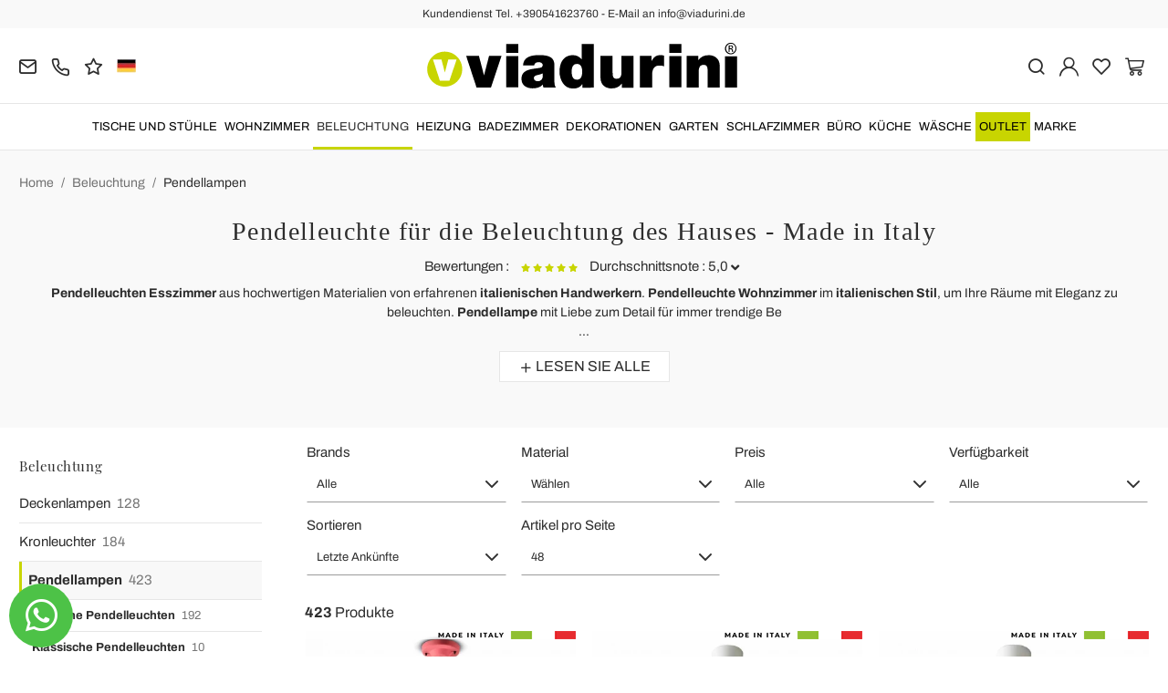

--- FILE ---
content_type: text/html; charset=UTF-8
request_url: https://www.viadurini.de/beleuchtung/pendellampen
body_size: 34726
content:
<!DOCTYPE html>
<html lang="de">
  <head>
    <title>Pendelleuchte - Esszimmer und Wohnzimmer Made in Italy</title>
    <meta charset="utf-8">
    <meta name="format-detection" content="telephone=no">
    <meta name="description" content="Entdecken unsere Pendelleuchte für Esszimmer, Küche und Wohnzimmer. Wählen Sie die Pendellampe made in Italy. Kaufen online auf Viadurini.">
    <meta name="robots" content="index,follow">
    <meta name="generator" content="DAISUKE Ecommerce Platform by Pianetaitalia.com - Rimini - Italy">
    <meta http-equiv="X-UA-Compatible" content="IE=edge">
    <meta name="viewport" content="width=device-width, initial-scale=1">
    <meta name="google-site-verification" content="vZPRYLGQUBeB2DVCY3-9-Pynqw3Sl8Ts-Mka-hzz2NU" />
    <meta property="og:url" content="https://www.viadurini.de/">
    <meta property="og:type" content="article">
    <meta property="og:title" content="Pendelleuchte - Esszimmer und Wohnzimmer Made in Italy">
    <meta property="og:description" content="Entdecken unsere Pendelleuchte für Esszimmer, Küche und Wohnzimmer. Wählen Sie die Pendellampe made in Italy. Kaufen online auf Viadurini.">
      <meta name="facebook-domain-verification" content="oyqy2tambl6nq3l98zrmbpgjsis3nf">
      <link rel="canonical" href="https://www.viadurini.de/beleuchtung/pendellampen">
      <link rel="alternate" hreflang="it-IT" href="https://www.viadurini.it/illuminazione-design/sospensione">
    <link rel="alternate" hreflang="x-default" href="https://www.viadurini.co.uk/designer-lighting/pendant-lights">
    <link rel="alternate" hreflang="de-DE" href="https://www.viadurini.de/beleuchtung/pendellampen">
    <link rel="alternate" hreflang="fr-FR" href="https://www.viadurini.fr/luminaires/lampes-suspension">
    <link rel="alternate" hreflang="es-ES" href="https://www.viadurini.es/iluminacion/lamparas-suspendidas">
    <link rel="alternate" hreflang="da-DK" href="https://www.viadurini.dk/belysning/lamper">
    <link rel="alternate" hreflang="nl-N" href="https://www.viadurini.nl/verlichting/hanglampen">
    <link rel="alternate" hreflang="ro" href="https://www.viadurini.ro/corpuri-de-iluminat/lumini-pandantiv">
    <link rel="alternate" hreflang="sv" href="https://www.viadurini.se/belysning/hangande-lampor">
    <link rel="alternate" hreflang="cs" href="https://www.viadurini.cz/osvetleni/zavesne-osvetleni">
    <link rel="alternate" hreflang="de-AT" href="https://www.viadurini.at/beleuchtung/pendellampen">
    <link rel="alternate" hreflang="de-CH" href="https://www.viadurini.ch/beleuchtung/pendellampen">
    <link rel="alternate" hreflang="ar-AE" href="https://www.viadurini.ae/designer-lighting/pendant-lights">
    <link rel="alternate" hreflang="pl" href="https://www.viadurini.pl/oswietlenie/lampy-wiszace">
    <link rel="alternate" hreflang="es-MX" href="https://www.viadurini.mx/iluminacion/lamparas-suspendidas">
    <link rel="alternate" hreflang="pt" href="https://www.viadurini.pt/iluminacao/candeeiros-suspensos">
    <link rel="alternate" hreflang="sq-AL" href="https://www.viadurini.al/ndricim/llamba-varese">
    <link rel="alternate" hreflang="en-IN" href="https://www.viadurini.in/designer-lighting/pendant-lights">
    <link rel="alternate" hreflang="en-ZA" href="https://www.viadurini.co.za/designer-lighting/pendant-lights">
    <link rel="next" href="https://www.viadurini.de/beleuchtung/pendellampen?pag=2">
    <link rel="preconnect" href="//cdnjs.cloudflare.com">
    <link rel="preconnect" href="//www.googletagmanager.com">
    <link rel="dns-prefetch" href="//cdnjs.cloudflare.com">
    <link rel="dns-prefetch" href="//www.googletagmanager.com">
  <link rel="preload" href="https://www.viadurini.de/tpl/addon/fonts/Archivo-Regular.woff2" as="font" type="font/woff2" crossorigin>
  <link rel="preload" href="https://www.viadurini.de/tpl/addon/fonts/Archivo-Bold.woff2" as="font" type="font/woff2" crossorigin>
  <link rel="preload" href="https://www.viadurini.de/tpl/addon/fonts/PlayfairDisplay-Regular.woff2" as="font" type="font/woff2" crossorigin>
      <link type="text/css" rel="preload" href="https://cdnjs.cloudflare.com/ajax/libs/twitter-bootstrap/3.4.1/css/bootstrap.min.css" as="style" onload="this.onload=null;this.rel='stylesheet'">
  <link type="text/css" rel="preload" href="https://www.viadurini.de/tpl/libs/fontawesome/css/all.min.css?t=1749631780" as="style" onload="this.onload=null;this.rel='stylesheet'">
  <link type="text/css" rel="preload" href="https://www.viadurini.de/tpl/libs/fontawesome/css/v4-shims.min.css?t=1655190655" as="style" onload="this.onload=null;this.rel='stylesheet'">
  <link type="text/css" rel="preload" href="https://www.viadurini.de/tpl/libs/icomoon/style.min.css?t=1749631661" as="style" onload="this.onload=null;this.rel='stylesheet'">
    <link type="text/css" rel="preload" href="https://cdnjs.cloudflare.com/ajax/libs/unibox/1.17.4/css/unibox.min.css" as="style" onload="this.onload=null;this.rel='stylesheet'">
    <link type="text/css" rel="preload" href="https://cdnjs.cloudflare.com/ajax/libs/magnific-popup.js/1.1.0/magnific-popup.min.css" as="style" onload="this.onload=null;this.rel='stylesheet'">
    <link type="text/css" rel="preload" href="https://cdnjs.cloudflare.com/ajax/libs/slick-carousel/1.9.0/slick.min.css" as="style" onload="this.onload=null;this.rel='stylesheet'">
    <link type="text/css" rel="preload" href="https://cdnjs.cloudflare.com/ajax/libs/slick-carousel/1.9.0/slick-theme.min.css" as="style" onload="this.onload=null;this.rel='stylesheet'">
      <link type="text/css" rel="preload" href="https://cdnjs.cloudflare.com/ajax/libs/plyr/3.7.2/plyr.min.css" as="style" onload="this.onload=null;this.rel='stylesheet'">
        <link type="text/css" rel="preload" href="https://cdnjs.cloudflare.com/ajax/libs/jquery.sumoselect/3.3.28/sumoselect.min.css" as="style" onload="this.onload=null;this.rel='stylesheet'">
              <link type="text/css" rel="preload" href="https://www.viadurini.de/tpl/css/style.css?t=1760705393" as="style" onload="this.onload=null;this.rel='stylesheet'">
    <noscript>
      <link type="text/css" rel="stylesheet" href="https://cdnjs.cloudflare.com/ajax/libs/twitter-bootstrap/3.4.1/css/bootstrap.min.css">
      <link type="text/css" rel="stylesheet" href="https://www.viadurini.de/tpl/libs/fontawesome/css/all.min.css?t=1749631780">
      <link type="text/css" rel="stylesheet" href="https://www.viadurini.de/tpl/libs/fontawesome/css/v4-shims.min.css?t=1655190655">
      <link type="text/css" rel="stylesheet" href="https://www.viadurini.de/tpl/libs/icomoon/style.min.css?t=1749631661">
        <link type="text/css" rel="stylesheet" href="https://cdnjs.cloudflare.com/ajax/libs/unibox/1.17.4/css/unibox.min.css">
        <link type="text/css" rel="stylesheet" href="https://cdnjs.cloudflare.com/ajax/libs/magnific-popup.js/1.1.0/magnific-popup.min.css">
      <link type="text/css" rel="stylesheet" href="https://cdnjs.cloudflare.com/ajax/libs/slick-carousel/1.9.0/slick.min.css">
      <link type="text/css" rel="stylesheet" href="https://cdnjs.cloudflare.com/ajax/libs/slick-carousel/1.9.0/slick-theme.min.css">
          <link type="text/css" rel="stylesheet" href="https://cdnjs.cloudflare.com/ajax/libs/plyr/3.7.2/plyr.min.css">
              <link type="text/css" rel="stylesheet" href="https://cdnjs.cloudflare.com/ajax/libs/jquery.sumoselect/3.3.28/sumoselect.min.css">
                          <link type="text/css" rel="stylesheet" href="https://www.viadurini.de/tpl/css/style.min.css?t=1751873141">
      </noscript>
    <script src="https://cdnjs.cloudflare.com/ajax/libs/jquery/3.7.1/jquery.min.js"></script>
    <!--[if lt IE 9]>
    <script src="//oss.maxcdn.com/html5shiv/3.7.3/html5shiv.min.js"></script>
    <script src="//oss.maxcdn.com/respond/1.4.2/respond.min.js"></script>
    <![endif]-->
    <link rel="shortcut icon" href="/data/favicon.ico" type="image/x-icon">
    <link rel="icon" href="/data/favicon.ico" type="image/x-icon">


<!-- Google Tag Manager -->
<script>(function(w,d,s,l,i){w[l]=w[l]||[];w[l].push({'gtm.start':new Date().getTime(),event:'gtm.js'});var f=d.getElementsByTagName(s)[0],j=d.createElement(s);j.async=true;j.src="https://load.gtm.viadurini.de/1bcksvjfca.js?"+i;f.parentNode.insertBefore(j,f);})(window,document,'script','dataLayer','8j=aWQ9R1RNLVRGUzJTSkI%3D&sort=desc');</script>
<!-- End Google Tag Manager -->

<meta name="p:domain_verify" content="da20e6d2125c6abb67ab3985952041c5"/>
</head>
<body>
  <!-- Google Tag Manager (noscript) -->
<noscript><iframe src="https://load.gtm.viadurini.de/ns.html?id=GTM-TFS2SJB" height="0" width="0" style="display:none;visibility:hidden"></iframe></noscript>
<!-- End Google Tag Manager (noscript) -->
  
  
  
  <script async id="__cn_generic_script__f812dd2e-e91d-4eed-bb05-696b49170966">!function(e){function t(){if(!e.querySelector("#__cn_client_script_f812dd2e-e91d-4eed-bb05-696b49170966")){var t=e.createElement("script");t.setAttribute("src","https://cdn.connectif.cloud//client-script/f812dd2e-e91d-4eed-bb05-696b49170966"),e.body.appendChild(t)}}"complete"===e.readyState||"interactive"===e.readyState?t():e.addEventListener("DOMContentLoaded",t)}(document);</script>
  <div class="overlay-canvas"></div>
  <div class="correction"></div>
  <div class="wrapper-affix">
      <div class="btwrapper">
      <div class="banner-top">
        <div class="container container-f">
          Kundendienst Tel. +390541623760 - E-Mail an info@viadurini.de
        </div>
      </div>
    </div>
    
              <div class="testa">
      <div class="container container-f">
        <div class="row no-gutters">
                    <div class="col-xs-8 col-xs-offset-2 col-sm-4 col-sm-offset-0 col-sm-push-4 col-md-4 col-md-push-4 col-lg-6 col-lg-push-3 col-xl-6">
            <div class="logo-wrapper text-center">
              <ul class="list-inline">
                <li class="logo">
                  <a href="https://www.viadurini.de" title="Viadurini">
                    <img class="img-responsive" src="https://www.viadurini.de/data/logo.svg" alt="Viadurini" width="344" height="58">
                                      </a>
                </li>
              </ul>
            </div>
          </div>
          <div class="col-xs-6 col-sm-4 col-sm-pull-4 col-md-4 col-md-pull-4 col-lg-3 col-lg-pull-6 col-xl-3">
            <div class="info btns">
              <ul class="list-inline">
                <li>
                  <a href="mailto:info@viadurini.de" title="inviaci una email"><i class="icon-mail" aria-hidden="true"></i></a>
                  <div class="content hidden-xs">
                    info@viadurini.de
                  </div>
                </li>
                <li>
                  <a href="tel:+390541623760" title="Kundenbetreuung"><i class="icon-phone" aria-hidden="true"></i></a>
                  <div class="content hidden-xs">
                    <a href="tel:+390541623760" title="Kundenbetreuung">+39.0541.623760</a>
                  </div>
                </li>
                <li class="hidden-xs">
                  <a href="https://www.viadurini.de/feedback" title="Feedback"><i class="icon-star" aria-hidden="true"></i></a>
                  <div class="content hidden-xs">
                    Feedback
                  </div>
                </li>
                                  <li class="langselector">
                                                                                  <div class="btn-group">
                      <button type="button" class="dropdown-toggle component-button" data-toggle="dropdown" aria-haspopup="true" aria-expanded="true">
                                                                                                                                                                                  <img src="/tpl/img/de.webp" srcset="/tpl/img/de.webp 1x,/tpl/img/de@2x.webp 2x" alt="de" alt="de" width="21" height="15"> </i>
                                                                                                                                                                                                                                                                                                                                                                                                                                                                                                                                                                                                                                                                                                                                                                                                                                                                                                                                                          </button>
                      <ul class="dropdown-menu component-dropdown">
                                                                              <li><a href="https://www.viadurini.it/illuminazione-design/sospensione"><img src="/tpl/img/it.webp" srcset="/tpl/img/it.webp 1x,/tpl/img/it@2x.webp 2x" alt="Italiano" width="21" height="15"> Italy</a></li>
                                                                                                        <li><a href="https://www.viadurini.co.uk/designer-lighting/pendant-lights"><img src="/tpl/img/gb.webp" srcset="/tpl/img/gb.webp 1x,/tpl/img/gb@2x.webp 2x" alt="English" width="21" height="15"> United Kingdom (no islands)</a></li>
                                                                                                                                                          <li><a href="https://www.viadurini.fr/luminaires/lampes-suspension"><img src="/tpl/img/fr.webp" srcset="/tpl/img/fr.webp 1x,/tpl/img/fr@2x.webp 2x" alt="French" width="21" height="15"> France</a></li>
                                                                                                        <li><a href="https://www.viadurini.es/iluminacion/lamparas-suspendidas"><img src="/tpl/img/es.webp" srcset="/tpl/img/es.webp 1x,/tpl/img/es@2x.webp 2x" alt="Spanish" width="21" height="15"> Spain</a></li>
                                                                                                                                                          <li><a href="https://www.viadurini.dk/belysning/lamper"><img src="/tpl/img/dk.webp" srcset="/tpl/img/dk.webp 1x,/tpl/img/dk@2x.webp 2x" alt="Danish" width="21" height="15"> Denmark</a></li>
                                                                                                        <li><a href="https://www.viadurini.nl/verlichting/hanglampen"><img src="/tpl/img/nl.webp" srcset="/tpl/img/nl.webp 1x,/tpl/img/nl@2x.webp 2x" alt="Dutch" width="21" height="15"> Netherlands</a></li>
                                                                                                        <li><a href="https://www.viadurini.ro/corpuri-de-iluminat/lumini-pandantiv"><img src="/tpl/img/ro.webp" srcset="/tpl/img/ro.webp 1x,/tpl/img/ro@2x.webp 2x" alt="Romanian" width="21" height="15"> Romania</a></li>
                                                                                                        <li><a href="https://www.viadurini.se/belysning/hangande-lampor"><img src="/tpl/img/se.webp" srcset="/tpl/img/se.webp 1x,/tpl/img/se@2x.webp 2x" alt="Swedish" width="21" height="15"> Sweden</a></li>
                                                                                                        <li><a href="https://www.viadurini.cz/osvetleni/zavesne-osvetleni"><img src="/tpl/img/cz.webp" srcset="/tpl/img/cz.webp 1x,/tpl/img/cz@2x.webp 2x" alt="Czech" width="21" height="15"> Czech Republic</a></li>
                                                                                                        <li><a href="https://www.viadurini.at/beleuchtung/pendellampen"><img src="/tpl/img/at.webp" srcset="/tpl/img/at.webp 1x,/tpl/img/at@2x.webp 2x" alt="Austria" width="21" height="15"> Austria</a></li>
                                                                                                        <li><a href="https://www.viadurini.ch/beleuchtung/pendellampen"><img src="/tpl/img/ch.webp" srcset="/tpl/img/ch.webp 1x,/tpl/img/ch@2x.webp 2x" alt="Switzerland" width="21" height="15"> Switzerland</a></li>
                                                                                                        <li><a href="https://www.viadurini.ae/designer-lighting/pendant-lights"><img src="/tpl/img/ae.webp" srcset="/tpl/img/ae.webp 1x,/tpl/img/ae@2x.webp 2x" alt="Arabic" width="21" height="15"> United Arab Emirates</a></li>
                                                                                                        <li><a href="https://www.viadurini.pl/oswietlenie/lampy-wiszace"><img src="/tpl/img/pl.webp" srcset="/tpl/img/pl.webp 1x,/tpl/img/pl@2x.webp 2x" alt="Polski" width="21" height="15"> Poland</a></li>
                                                                                                        <li><a href="https://www.viadurini.mx/iluminacion/lamparas-suspendidas"><img src="/tpl/img/mx.webp" srcset="/tpl/img/mx.webp 1x,/tpl/img/mx@2x.webp 2x" alt="Mexico" width="21" height="15"> Mexico</a></li>
                                                                                                        <li><a href="https://www.viadurini.pt/iluminacao/candeeiros-suspensos"><img src="/tpl/img/pt.webp" srcset="/tpl/img/pt.webp 1x,/tpl/img/pt@2x.webp 2x" alt="Portuguese" width="21" height="15"> Portugal</a></li>
                                                                                                        <li><a href="https://www.viadurini.al/ndricim/llamba-varese"><img src="/tpl/img/al.webp" srcset="/tpl/img/al.webp 1x,/tpl/img/al@2x.webp 2x" alt="Albania" width="21" height="15"> Albania</a></li>
                                                                                                        <li><a href="https://www.viadurini.in/designer-lighting/pendant-lights"><img src="/tpl/img/in.webp" srcset="/tpl/img/in.webp 1x,/tpl/img/in@2x.webp 2x" alt="English" width="21" height="15"> India</a></li>
                                                                                                        <li><a href="https://www.viadurini.co.za/designer-lighting/pendant-lights"><img src="/tpl/img/za.webp" srcset="/tpl/img/za.webp 1x,/tpl/img/za@2x.webp 2x" alt="Sudafricano" width="21" height="15"> South Africa</a></li>
                                                                        </ul>
                    </div>
                  </li>
                              </ul>
            </div>
          </div>
          <div class="col-xs-6 col-sm-4 col-md-4 col-lg-3 col-xl-3 no-rel">
            <div class="info text-right btns">
              <ul class="list-inline">
                <li>
                  <a href="#" title="cerca" class="toggle-search"><i class="icon-search" aria-hidden="true"></i></a>
                  <div class="top_search" itemscope itemtype="https://schema.org/WebSite">
  <meta itemprop="url" content="https://www.viadurini.de">
  <form action="https://www.viadurini.de/suche" method="get" id="frm_cerca" role="search" autocomplete="off" itemprop="potentialAction" itemscope itemtype="https://schema.org/SearchAction">
    <meta itemprop="target" content="https://www.viadurini.de/suche?keywords={keywords}">
    <div class="input-group ">
      <input id="txt_cerca" type="text" class="form-control input" name="keywords" value="" placeholder="Stichwort" aria-label="Stichwort" required>
      <div class="input-group-btn">
        <button type="submit" class="btn" aria-label="Suchen"><i class="icon-search"></i></button>
      </div>
    </div>
  </form>
  <div class="toggler visible-xs">
    <i class="icon-x toggle-search"></i>
  </div>
</div>

<script>
  $(function() {
    var input_field = $("#txt_cerca");
          /*input_field.keydown(function(event) {
        if(event.which == 13)
          $("#frm_cerca").submit();
      });

      input_field.unibox({
        suggestUrl: 'https://www.viadurini.de/json_cerca_unibox?imagesize=60&term=',
        throttleTime: 50,
        minChars: 4,
        maxWidth: 400,
        extraHtml: '<a href="##link##" title="##name##"><div class="unibox-category">##category##</div> <div class="unibox-price">##price##</div></a>',
        showImagesSuggestions: true
      });*/

      $("#frm_cerca").validate({
        rules: {
          keywords: "required"
        },
        messages: {
          keywords: ""
        },
        submitHandler: function(form) {
          form.submit();
        }
      });

      /*$(document).on("click", ".top_search .unibox-selectable-img-container" , function(){
        url = $(this).next(".uniboxSearchContent").attr("href");
        window.location = url;
        return false;
      });*/
      });
</script>
                </li>
                                  <li><a class="a_saveurl" href="https://www.viadurini.de/login" title="Login"><i class="icon-user-n"></i></a></li>
                                <li>
                  <div id="preferiti">
                    <div class="ajax-prodpref">
  <span>
          <i class="icon-heart" aria-hidden="true"></i>
            
      </span>
</div>
                  </div>
                </li>
                <li>
                  <div id="cart">
                    <div class="ajax-cart">
  <span>
          <i class="icon-cart-n" aria-hidden="true"></i>
                      </span>
</div>
                  </div>
                </li>
                <li class="hidden-lg hidden-xl"><a href="#" title="menu" class="tgl toggle-canvas d-inline"><i class="icon-menu-n" aria-hidden="true"></i></a></li>
              </ul>
            </div>
          </div>
                </div>
      </div>
    </div>
            
    
          <div class="megamenu">
        <div id="wrappermenu">
          <div id="canvas_menu" class="navbar navbar-default" role="navigation">
            <div class="logo-overlay visible-xs visible-sm visible-md"><img class="img-responsive" src="https://www.viadurini.de/data/logo.svg" alt="Viadurini" width="244" height="36"></div>
            <a href="#" title="menu" class="toggle-canvas"><i class="icon-x visible-xs visible-sm visible-md" aria-hidden="true"></i></a>
            <div class="container container-f">
              <div class="row">
                <div class="container-fluid">
                  <div class="wrappermenu">
                                          <div class="langselector visible-xs">
                        <div class="btn-group">
                          <button type="button" class="dropdown-toggle component-button" data-toggle="dropdown" aria-haspopup="true" aria-expanded="true">
                                                                                                                                                                                                              <img src="/tpl/img/de.webp" srcset="/tpl/img/de.webp 1x,/tpl/img/de@2x.webp 2x" alt="de" alt="de" width="21" height="15">  <i class="fa fa-angle-down fa-small" aria-hidden="true"></i>
                                                                                                                                                                                                                                                                                                                                                                                                                                                                                                                                                                                                                                                                                                                                                                                                                                                                                                                                                                                                                                                                                                              </button>
                          <ul class="dropdown-menu component-dropdown">
                                                                                          <li><a href="https://www.viadurini.it/illuminazione-design/sospensione"><img src="/tpl/img/it.webp" srcset="/tpl/img/it.webp 1x,/tpl/img/it@2x.webp 2x" alt="Italiano" width="21" height="15"> </a></li>
                                                                                                                        <li><a href="https://www.viadurini.co.uk/designer-lighting/pendant-lights"><img src="/tpl/img/gb.webp" srcset="/tpl/img/gb.webp 1x,/tpl/img/gb@2x.webp 2x" alt="English" width="21" height="15"> </a></li>
                                                                                                                                                                                  <li><a href="https://www.viadurini.fr/luminaires/lampes-suspension"><img src="/tpl/img/fr.webp" srcset="/tpl/img/fr.webp 1x,/tpl/img/fr@2x.webp 2x" alt="French" width="21" height="15"> </a></li>
                                                                                                                        <li><a href="https://www.viadurini.es/iluminacion/lamparas-suspendidas"><img src="/tpl/img/es.webp" srcset="/tpl/img/es.webp 1x,/tpl/img/es@2x.webp 2x" alt="Spanish" width="21" height="15"> </a></li>
                                                                                                                                                                                  <li><a href="https://www.viadurini.dk/belysning/lamper"><img src="/tpl/img/dk.webp" srcset="/tpl/img/dk.webp 1x,/tpl/img/dk@2x.webp 2x" alt="Danish" width="21" height="15"> </a></li>
                                                                                                                        <li><a href="https://www.viadurini.nl/verlichting/hanglampen"><img src="/tpl/img/nl.webp" srcset="/tpl/img/nl.webp 1x,/tpl/img/nl@2x.webp 2x" alt="Dutch" width="21" height="15"> </a></li>
                                                                                                                        <li><a href="https://www.viadurini.ro/corpuri-de-iluminat/lumini-pandantiv"><img src="/tpl/img/ro.webp" srcset="/tpl/img/ro.webp 1x,/tpl/img/ro@2x.webp 2x" alt="Romanian" width="21" height="15"> </a></li>
                                                                                                                        <li><a href="https://www.viadurini.se/belysning/hangande-lampor"><img src="/tpl/img/se.webp" srcset="/tpl/img/se.webp 1x,/tpl/img/se@2x.webp 2x" alt="Swedish" width="21" height="15"> </a></li>
                                                                                                                        <li><a href="https://www.viadurini.cz/osvetleni/zavesne-osvetleni"><img src="/tpl/img/cz.webp" srcset="/tpl/img/cz.webp 1x,/tpl/img/cz@2x.webp 2x" alt="Czech" width="21" height="15"> </a></li>
                                                                                                                        <li><a href="https://www.viadurini.at/beleuchtung/pendellampen"><img src="/tpl/img/at.webp" srcset="/tpl/img/at.webp 1x,/tpl/img/at@2x.webp 2x" alt="Austria" width="21" height="15"> </a></li>
                                                                                                                        <li><a href="https://www.viadurini.ch/beleuchtung/pendellampen"><img src="/tpl/img/ch.webp" srcset="/tpl/img/ch.webp 1x,/tpl/img/ch@2x.webp 2x" alt="Switzerland" width="21" height="15"> </a></li>
                                                                                                                        <li><a href="https://www.viadurini.ae/designer-lighting/pendant-lights"><img src="/tpl/img/ae.webp" srcset="/tpl/img/ae.webp 1x,/tpl/img/ae@2x.webp 2x" alt="Arabic" width="21" height="15"> </a></li>
                                                                                                                        <li><a href="https://www.viadurini.pl/oswietlenie/lampy-wiszace"><img src="/tpl/img/pl.webp" srcset="/tpl/img/pl.webp 1x,/tpl/img/pl@2x.webp 2x" alt="Polski" width="21" height="15"> </a></li>
                                                                                                                        <li><a href="https://www.viadurini.mx/iluminacion/lamparas-suspendidas"><img src="/tpl/img/mx.webp" srcset="/tpl/img/mx.webp 1x,/tpl/img/mx@2x.webp 2x" alt="Mexico" width="21" height="15"> </a></li>
                                                                                                                        <li><a href="https://www.viadurini.pt/iluminacao/candeeiros-suspensos"><img src="/tpl/img/pt.webp" srcset="/tpl/img/pt.webp 1x,/tpl/img/pt@2x.webp 2x" alt="Portuguese" width="21" height="15"> </a></li>
                                                                                                                        <li><a href="https://www.viadurini.al/ndricim/llamba-varese"><img src="/tpl/img/al.webp" srcset="/tpl/img/al.webp 1x,/tpl/img/al@2x.webp 2x" alt="Albania" width="21" height="15"> </a></li>
                                                                                                                        <li><a href="https://www.viadurini.in/designer-lighting/pendant-lights"><img src="/tpl/img/in.webp" srcset="/tpl/img/in.webp 1x,/tpl/img/in@2x.webp 2x" alt="English" width="21" height="15"> </a></li>
                                                                                                                        <li><a href="https://www.viadurini.co.za/designer-lighting/pendant-lights"><img src="/tpl/img/za.webp" srcset="/tpl/img/za.webp 1x,/tpl/img/za@2x.webp 2x" alt="Sudafricano" width="21" height="15"> </a></li>
                                                                                    </ul>
                        </div>
                      </div>
                                        <ul class="nav navbar-nav visible-xs visible-sm visible-md navbar-user">
                                              <li><a href="https://www.viadurini.de/login" title="Login"><i class="icon-user-n"></i> Login</a></li>
                                            <li><a href="https://www.viadurini.de/fur-merkzettel" title="Für Merkzettel"><i class="icon-heart"></i> Für Merkzettel</a></li>
                    </ul>
                    <ul id="main" class="nav navbar-nav">
                                            
                                                              
                      <li class="menu-item dropdown">
              <a class="dropdown-toggle bg224 disabled" data-toggle="dropdown" href="https://www.viadurini.de/tische-stuehle" title="Tische und Stühle">
                                  
                  <picture class="catlogom hidden-lg hidden-xl">
                    <source srcset="https://www.viadurini.de/data/thumb_cache/_data_cat_img_tavoli-e-sedie-1_png_r_48_48.webp" type="image/webp">
                    <source srcset="https://www.viadurini.de/data/thumb_cache/_data_cat_img_tavoli-e-sedie-1_png_r_48_48.png" type="image/jpeg">
                    <img class="img-responsive center-block" src="https://www.viadurini.de/data/thumb_cache/_data_cat_img_tavoli-e-sedie-1_png_r_48_48.png" alt="Tische und Stühle" width="48" height="48">
                  </picture>
                                Tische und Stühle
              </a>
              <i class="show-child fa fa-angle-right hidden-lg hidden-xl"></i>
                              <div class="dropdown-menu">
                  <div class="container container-f">
                                      <div class="row no-gutters">
                      <div class="col-lg-9 col-xl-9">
                        <ul class="list-unstyled hidelv1">
                          
                                                              
                      <li class="lv1 has-child">
              <a class="child" href="https://www.viadurini.de/tische-stuehle/tische" title="Tische"><i class="icon-plus hidden-lg hidden-xl" aria-hidden="true"></i> Tische</a>
              <i class="show-child fa fa-angle-right hidden-lg hidden-xl"></i>
                              <div class="dropdown-menu">
                  <ul class="list-unstyled hidelv2">
                    
                                                              
                      <li class="lv2 has-child">
              <a class="child" href="https://www.viadurini.de/tische-stuehle/tische/esstische" title="Esstische"><i class="icon-plus hidden-lg hidden-xl" aria-hidden="true"></i> Esstische</a>
              <i class="show-child fa fa-angle-right hidden-lg hidden-xl"></i>
                              <div class="dropdown-menu hidden-lg hidden-xl">
                  <ul class="list-unstyled hidelv3">
                    
                                                              
                      <li class="lv3">
              <a href="https://www.viadurini.de/tische-stuehle/tische/esstische/glas" title="Esstische aus Glas"> Esstische aus Glas</a>
              <i class="show-child fa fa-angle-right hidden-lg hidden-xl"></i>
                          </li>
                                                                                
                      <li class="lv3">
              <a href="https://www.viadurini.de/tische-stuehle/tische/esstische/holz" title="Esstische aus Holz"> Esstische aus Holz</a>
              <i class="show-child fa fa-angle-right hidden-lg hidden-xl"></i>
                          </li>
                                                                                
                      <li class="lv3">
              <a href="https://www.viadurini.de/tische-stuehle/tische/esstische/keramik" title="Esstische aus Keramik"> Esstische aus Keramik</a>
              <i class="show-child fa fa-angle-right hidden-lg hidden-xl"></i>
                          </li>
                                                                                
                      <li class="lv3">
              <a href="https://www.viadurini.de/tische-stuehle/tische/esstische/natursteintische" title="Natursteintische"> Natursteintische</a>
              <i class="show-child fa fa-angle-right hidden-lg hidden-xl"></i>
                          </li>
                                                                                
                      <li class="lv3">
              <a href="https://www.viadurini.de/tische-stuehle/tische/esstische/marmortische" title="Marmortische"> Marmortische</a>
              <i class="show-child fa fa-angle-right hidden-lg hidden-xl"></i>
                          </li>
                                                                                
                      <li class="lv3">
              <a href="https://www.viadurini.de/tische-stuehle/tische/esstische/stahl" title="Esstisch Stahl"> Esstisch Stahl</a>
              <i class="show-child fa fa-angle-right hidden-lg hidden-xl"></i>
                          </li>
                                                                                
                      <li class="lv3">
              <a href="https://www.viadurini.de/tische-stuehle/tische/esstische/betontisch" title="Betontisch"> Betontisch</a>
              <i class="show-child fa fa-angle-right hidden-lg hidden-xl"></i>
                          </li>
                            
                  </ul>
                </div>
                          </li>
                                                                                
                      <li class="lv2 has-child">
              <a class="child" href="https://www.viadurini.de/tische-stuehle/tische/ausziehtische" title="Ausziehbare Esstische"><i class="icon-plus hidden-lg hidden-xl" aria-hidden="true"></i> Ausziehbare Esstische</a>
              <i class="show-child fa fa-angle-right hidden-lg hidden-xl"></i>
                              <div class="dropdown-menu hidden-lg hidden-xl">
                  <ul class="list-unstyled hidelv3">
                    
                                                              
                      <li class="lv3">
              <a href="https://www.viadurini.de/tische-stuehle/tische/ausziehtische/keramik" title="Ausziehbare Keramiktische"> Ausziehbare Keramiktische</a>
              <i class="show-child fa fa-angle-right hidden-lg hidden-xl"></i>
                          </li>
                                                                                
                      <li class="lv3">
              <a href="https://www.viadurini.de/tische-stuehle/tische/ausziehtische/glas" title="Ausziehbare Glastische"> Ausziehbare Glastische</a>
              <i class="show-child fa fa-angle-right hidden-lg hidden-xl"></i>
                          </li>
                                                                                
                      <li class="lv3">
              <a href="https://www.viadurini.de/tische-stuehle/tische/ausziehtische/holz" title="Ausziehbare Holztische"> Ausziehbare Holztische</a>
              <i class="show-child fa fa-angle-right hidden-lg hidden-xl"></i>
                          </li>
                                                                                
                      <li class="lv3">
              <a href="https://www.viadurini.de/tische-stuehle/tische/ausziehtische/stahl" title="Stahltisch Ausziehbar"> Stahltisch Ausziehbar</a>
              <i class="show-child fa fa-angle-right hidden-lg hidden-xl"></i>
                          </li>
                                                                                
                      <li class="lv3">
              <a href="https://www.viadurini.de/tische-stuehle/tische/ausziehtische/ausziehbare-marmortische" title="Ausziehbare Marmortische"> Ausziehbare Marmortische</a>
              <i class="show-child fa fa-angle-right hidden-lg hidden-xl"></i>
                          </li>
                            
                  </ul>
                </div>
                          </li>
                                                                                
                      <li class="lv2">
              <a href="https://www.viadurini.de/tische-stuehle/tische/tisch-hohenverstellbar" title="Tisch Höhenverstellbar"> Tisch Höhenverstellbar</a>
              <i class="show-child fa fa-angle-right hidden-lg hidden-xl"></i>
                          </li>
                                                                                
                      <li class="lv2">
              <a href="https://www.viadurini.de/tische-stuehle/tische/runde-tische" title="Runde Tische"> Runde Tische</a>
              <i class="show-child fa fa-angle-right hidden-lg hidden-xl"></i>
                          </li>
                                                                                
                      <li class="lv2">
              <a href="https://www.viadurini.de/tische-stuehle/tische/oval" title="Esstisch Oval"> Esstisch Oval</a>
              <i class="show-child fa fa-angle-right hidden-lg hidden-xl"></i>
                          </li>
                                                                                
                      <li class="lv2">
              <a href="https://www.viadurini.de/tische-stuehle/tische/nach-mass" title="Esstische nach Mass"> Esstische nach Mass</a>
              <i class="show-child fa fa-angle-right hidden-lg hidden-xl"></i>
                          </li>
                                                                                
                      <li class="lv2">
              <a href="https://www.viadurini.de/tische-stuehle/tische/tulip" title="Tulip Tische"> Tulip Tische</a>
              <i class="show-child fa fa-angle-right hidden-lg hidden-xl"></i>
                          </li>
                            
                  </ul>
                </div>
                          </li>
                                                                                
                      <li class="lv1 has-child">
              <a class="child" href="https://www.viadurini.de/tische-stuehle/stuehle" title="Stühle"><i class="icon-plus hidden-lg hidden-xl" aria-hidden="true"></i> Stühle</a>
              <i class="show-child fa fa-angle-right hidden-lg hidden-xl"></i>
                              <div class="dropdown-menu">
                  <ul class="list-unstyled hidelv2">
                    
                                                              
                      <li class="lv2 has-child">
              <a class="child" href="https://www.viadurini.de/tische-stuehle/stuehle/design" title="Design Stühle"><i class="icon-plus hidden-lg hidden-xl" aria-hidden="true"></i> Design Stühle</a>
              <i class="show-child fa fa-angle-right hidden-lg hidden-xl"></i>
                              <div class="dropdown-menu hidden-lg hidden-xl">
                  <ul class="list-unstyled hidelv3">
                    
                                                              
                      <li class="lv3">
              <a href="https://www.viadurini.de/tische-stuehle/stuehle/design/kuchen" title="Küchendesign Stühle"> Küchendesign Stühle</a>
              <i class="show-child fa fa-angle-right hidden-lg hidden-xl"></i>
                          </li>
                                                                                
                      <li class="lv3">
              <a href="https://www.viadurini.de/tische-stuehle/stuehle/design/wohnzimmer" title="Wohnzimmer Design Stühle"> Wohnzimmer Design Stühle</a>
              <i class="show-child fa fa-angle-right hidden-lg hidden-xl"></i>
                          </li>
                            
                  </ul>
                </div>
                          </li>
                                                                                
                      <li class="lv2 has-child">
              <a class="child" href="https://www.viadurini.de/tische-stuehle/stuehle/moderne" title="Moderne Stühle"><i class="icon-plus hidden-lg hidden-xl" aria-hidden="true"></i> Moderne Stühle</a>
              <i class="show-child fa fa-angle-right hidden-lg hidden-xl"></i>
                              <div class="dropdown-menu hidden-lg hidden-xl">
                  <ul class="list-unstyled hidelv3">
                    
                                                              
                      <li class="lv3">
              <a href="https://www.viadurini.de/tische-stuehle/stuehle/moderne/kuchen" title="Moderne Küchenstühle"> Moderne Küchenstühle</a>
              <i class="show-child fa fa-angle-right hidden-lg hidden-xl"></i>
                          </li>
                                                                                
                      <li class="lv3">
              <a href="https://www.viadurini.de/tische-stuehle/stuehle/moderne/wohnzimmer" title="Moderne Wohnzimmerstühle"> Moderne Wohnzimmerstühle</a>
              <i class="show-child fa fa-angle-right hidden-lg hidden-xl"></i>
                          </li>
                            
                  </ul>
                </div>
                          </li>
                                                                                
                      <li class="lv2">
              <a href="https://www.viadurini.de/tische-stuehle/stuehle/klassik" title="Klassische Stühle"> Klassische Stühle</a>
              <i class="show-child fa fa-angle-right hidden-lg hidden-xl"></i>
                          </li>
                                                                                
                      <li class="lv2">
              <a href="https://www.viadurini.de/tische-stuehle/stuehle/vintage" title="Vintage Stühle"> Vintage Stühle</a>
              <i class="show-child fa fa-angle-right hidden-lg hidden-xl"></i>
                          </li>
                            
                  </ul>
                </div>
                          </li>
                                                                                
                      <li class="lv1 has-child">
              <a class="child" href="https://www.viadurini.de/tische-stuehle/konsolentische" title="Konsolentische"><i class="icon-plus hidden-lg hidden-xl" aria-hidden="true"></i> Konsolentische</a>
              <i class="show-child fa fa-angle-right hidden-lg hidden-xl"></i>
                              <div class="dropdown-menu">
                  <ul class="list-unstyled hidelv2">
                    
                                                              
                      <li class="lv2">
              <a href="https://www.viadurini.de/tische-stuehle/konsolentische/flur" title="Konsolentisch Flur"> Konsolentisch Flur</a>
              <i class="show-child fa fa-angle-right hidden-lg hidden-xl"></i>
                          </li>
                                                                                
                      <li class="lv2">
              <a href="https://www.viadurini.de/tische-stuehle/konsolentische/ausziehbarer" title="Ausziehbarer Konsolentisch"> Ausziehbarer Konsolentisch</a>
              <i class="show-child fa fa-angle-right hidden-lg hidden-xl"></i>
                          </li>
                            
                  </ul>
                </div>
                          </li>
                                                                                
                      <li class="lv1 has-child">
              <a class="child" href="https://www.viadurini.de/tische-stuehle/hocker" title="Hocker"><i class="icon-plus hidden-lg hidden-xl" aria-hidden="true"></i> Hocker</a>
              <i class="show-child fa fa-angle-right hidden-lg hidden-xl"></i>
                              <div class="dropdown-menu">
                  <ul class="list-unstyled hidelv2">
                    
                                                              
                      <li class="lv2 has-child">
              <a class="child" href="https://www.viadurini.de/tische-stuhle/hocker/kuche" title="Küchenhocker"><i class="icon-plus hidden-lg hidden-xl" aria-hidden="true"></i> Küchenhocker</a>
              <i class="show-child fa fa-angle-right hidden-lg hidden-xl"></i>
                              <div class="dropdown-menu hidden-lg hidden-xl">
                  <ul class="list-unstyled hidelv3">
                    
                                                              
                      <li class="lv3">
              <a href="https://www.viadurini.de/tische-stuhle/hocker/kuche/design" title="Design Küchenhocker"> Design Küchenhocker</a>
              <i class="show-child fa fa-angle-right hidden-lg hidden-xl"></i>
                          </li>
                                                                                
                      <li class="lv3">
              <a href="https://www.viadurini.de/tische-stuehle/hocker/kuche/vintage" title="Vintage Küchenhocker "> Vintage Küchenhocker </a>
              <i class="show-child fa fa-angle-right hidden-lg hidden-xl"></i>
                          </li>
                                                                                
                      <li class="lv3">
              <a href="https://www.viadurini.de/tische-stuehle/hocker/kuche/modern" title="Moderne Küchenhocker"> Moderne Küchenhocker</a>
              <i class="show-child fa fa-angle-right hidden-lg hidden-xl"></i>
                          </li>
                            
                  </ul>
                </div>
                          </li>
                                                                                
                      <li class="lv2 has-child">
              <a class="child" href="https://www.viadurini.de/tische-stuehle/hocker/bar" title="Barhocker"><i class="icon-plus hidden-lg hidden-xl" aria-hidden="true"></i> Barhocker</a>
              <i class="show-child fa fa-angle-right hidden-lg hidden-xl"></i>
                              <div class="dropdown-menu hidden-lg hidden-xl">
                  <ul class="list-unstyled hidelv3">
                    
                                                              
                      <li class="lv3">
              <a href="https://www.viadurini.de/tische-stuehle/hocker/bar/design" title="Design Barhocker"> Design Barhocker</a>
              <i class="show-child fa fa-angle-right hidden-lg hidden-xl"></i>
                          </li>
                                                                                
                      <li class="lv3">
              <a href="https://www.viadurini.de/tische-stuehle/hocker/bar/vintage" title="Vintage Barhocker"> Vintage Barhocker</a>
              <i class="show-child fa fa-angle-right hidden-lg hidden-xl"></i>
                          </li>
                                                                                
                      <li class="lv3">
              <a href="https://www.viadurini.de/tische-stuehle/hocker/bar/modern" title="Moderne Barhocker"> Moderne Barhocker</a>
              <i class="show-child fa fa-angle-right hidden-lg hidden-xl"></i>
                          </li>
                            
                  </ul>
                </div>
                          </li>
                            
                  </ul>
                </div>
                          </li>
                            
                        </ul>
                      </div>
                      <div class="hidden-xs hidden-sm hidden-md col-lg-3 col-xl-3">
                                                  <div class="catlogo">
                            
                            <picture class="hidden-xs hidden-sm hidden-md">
                              <source srcset="https://www.viadurini.de/data/thumb_cache/_data_cat_img_tavoli-e-sedie-1_png_rh_102.webp" type="image/webp">
                              <source srcset="https://www.viadurini.de/data/thumb_cache/_data_cat_img_tavoli-e-sedie-1_png_rh_102.png" type="image/jpeg">
                              <img class="img-responsive center-block" src="https://www.viadurini.de/data/thumb_cache/_data_cat_img_tavoli-e-sedie-1_png_rh_102.png" alt="Tische und Stühle" width="119" height="102">
                            </picture>
                          </div>
                                              </div>
                    </div>
                  </div>
                </div>
                          </li>
                                                                                
                      <li class="menu-item dropdown">
              <a class="dropdown-toggle bg38 disabled" data-toggle="dropdown" href="https://www.viadurini.de/wohnzimmer" title="Wohnzimmer">
                                  
                  <picture class="catlogom hidden-lg hidden-xl">
                    <source srcset="https://www.viadurini.de/data/thumb_cache/_data_cat_img_soggiorno_png_r_48_48.webp" type="image/webp">
                    <source srcset="https://www.viadurini.de/data/thumb_cache/_data_cat_img_soggiorno_png_r_48_48.png" type="image/jpeg">
                    <img class="img-responsive center-block" src="https://www.viadurini.de/data/thumb_cache/_data_cat_img_soggiorno_png_r_48_48.png" alt="Wohnzimmer" width="48" height="48">
                  </picture>
                                Wohnzimmer
              </a>
              <i class="show-child fa fa-angle-right hidden-lg hidden-xl"></i>
                              <div class="dropdown-menu">
                  <div class="container container-f">
                                      <div class="row no-gutters">
                      <div class="col-lg-9 col-xl-9">
                        <ul class="list-unstyled hidelv1">
                          
                                                              
                      <li class="lv1 has-child">
              <a class="child" href="https://www.viadurini.de/wohnzimmer/sofas" title="Sofas"><i class="icon-plus hidden-lg hidden-xl" aria-hidden="true"></i> Sofas</a>
              <i class="show-child fa fa-angle-right hidden-lg hidden-xl"></i>
                              <div class="dropdown-menu">
                  <ul class="list-unstyled hidelv2">
                    
                                                              
                      <li class="lv2">
              <a href="https://www.viadurini.de/klassische-sofas" title="Klassische Sofas"> Klassische Sofas</a>
              <i class="show-child fa fa-angle-right hidden-lg hidden-xl"></i>
                          </li>
                                                                                
                      <li class="lv2">
              <a href="https://www.viadurini.de/wohnzimmer/sofas/moderne-sofas" title="Moderne Sofas"> Moderne Sofas</a>
              <i class="show-child fa fa-angle-right hidden-lg hidden-xl"></i>
                          </li>
                                                                                
                      <li class="lv2">
              <a href="https://www.viadurini.de/wohnzimmer/sofas/relaxfunktion-elektrisch" title="Sofa relaxfunktion elektrisch"> Sofa relaxfunktion elektrisch</a>
              <i class="show-child fa fa-angle-right hidden-lg hidden-xl"></i>
                          </li>
                            
                  </ul>
                </div>
                          </li>
                                                                                
                      <li class="lv1 has-child">
              <a class="child" href="https://www.viadurini.de/wohnzimmer/schlafsofas" title="Schlafsofas"><i class="icon-plus hidden-lg hidden-xl" aria-hidden="true"></i> Schlafsofas</a>
              <i class="show-child fa fa-angle-right hidden-lg hidden-xl"></i>
                              <div class="dropdown-menu">
                  <ul class="list-unstyled hidelv2">
                    
                                                              
                      <li class="lv2">
              <a href="https://www.viadurini.de/wohnzimmer/schlafsofas/schlafsofas-im-skandinavischen-design" title="Schlafsofas im skandinavischen Design"> Schlafsofas im skandinavischen Design</a>
              <i class="show-child fa fa-angle-right hidden-lg hidden-xl"></i>
                          </li>
                                                                                
                      <li class="lv2">
              <a href="https://www.viadurini.de/wohnzimmer/schlafsofas/moderne" title=" moderne Schlafsofas">  moderne Schlafsofas</a>
              <i class="show-child fa fa-angle-right hidden-lg hidden-xl"></i>
                          </li>
                            
                  </ul>
                </div>
                          </li>
                                                                                
                      <li class="lv1 has-child">
              <a class="child" href="https://www.viadurini.de/wohnzimmer/couchtische" title="Couchtische"><i class="icon-plus hidden-lg hidden-xl" aria-hidden="true"></i> Couchtische</a>
              <i class="show-child fa fa-angle-right hidden-lg hidden-xl"></i>
                              <div class="dropdown-menu">
                  <ul class="list-unstyled hidelv2">
                    
                                                              
                      <li class="lv2">
              <a href="https://www.viadurini.de/wohnzimmer/couchtische/klassische-couchtische" title="Klassische Couchtische"> Klassische Couchtische</a>
              <i class="show-child fa fa-angle-right hidden-lg hidden-xl"></i>
                          </li>
                                                                                
                      <li class="lv2">
              <a href="https://www.viadurini.de/wohnzimmer/couchtische/moderne-couchtische" title="Moderne Couchtische"> Moderne Couchtische</a>
              <i class="show-child fa fa-angle-right hidden-lg hidden-xl"></i>
                          </li>
                                                                                
                      <li class="lv2">
              <a href="https://www.viadurini.de/wohnzimmer/couchtische/couchtische-aus-stein" title="Couchtische aus Stein"> Couchtische aus Stein</a>
              <i class="show-child fa fa-angle-right hidden-lg hidden-xl"></i>
                          </li>
                            
                  </ul>
                </div>
                          </li>
                                                                                
                      <li class="lv1 has-child">
              <a class="child" href="https://www.viadurini.de/wohnzimmer/sessel" title="Sessel - Relaxsessel"><i class="icon-plus hidden-lg hidden-xl" aria-hidden="true"></i> Sessel - Relaxsessel</a>
              <i class="show-child fa fa-angle-right hidden-lg hidden-xl"></i>
                              <div class="dropdown-menu">
                  <ul class="list-unstyled hidelv2">
                    
                                                              
                      <li class="lv2">
              <a href="https://www.viadurini.de/wohnzimmer/sessel/moderne-sessel" title="moderne Sessel"> moderne Sessel</a>
              <i class="show-child fa fa-angle-right hidden-lg hidden-xl"></i>
                          </li>
                                                                                
                      <li class="lv2">
              <a href="https://www.viadurini.de/wohnzimmer/sessel/klassische-sessel" title="klassische Sessel"> klassische Sessel</a>
              <i class="show-child fa fa-angle-right hidden-lg hidden-xl"></i>
                          </li>
                                                                                
                      <li class="lv2">
              <a href="https://www.viadurini.de/wohnzimmer/sessel/aufstehsessel-und-massagesessel" title="Aufstehsessel und Massagesessel"> Aufstehsessel und Massagesessel</a>
              <i class="show-child fa fa-angle-right hidden-lg hidden-xl"></i>
                          </li>
                                                                                
                      <li class="lv2">
              <a href="https://www.viadurini.de/wohnzimmer/sessel/skandinavische-sessel" title="Skandinavische Sessel"> Skandinavische Sessel</a>
              <i class="show-child fa fa-angle-right hidden-lg hidden-xl"></i>
                          </li>
                            
                  </ul>
                </div>
                          </li>
                                                                                
                      <li class="lv1">
              <a href="https://www.viadurini.de/wohnzimmer/sitzsaecke-sitzkissen" title="Sitzsäcke "> Sitzsäcke </a>
              <i class="show-child fa fa-angle-right hidden-lg hidden-xl"></i>
                          </li>
                                                                                
                      <li class="lv1">
              <a href="https://www.viadurini.de/wohnzimmer/recamiere" title="Recamiere"> Recamiere</a>
              <i class="show-child fa fa-angle-right hidden-lg hidden-xl"></i>
                          </li>
                                                                                
                      <li class="lv1 has-child">
              <a class="child" href="https://www.viadurini.de/wohnzimmer/design-buecherregale" title="Design Bücherregale"><i class="icon-plus hidden-lg hidden-xl" aria-hidden="true"></i> Design Bücherregale</a>
              <i class="show-child fa fa-angle-right hidden-lg hidden-xl"></i>
                              <div class="dropdown-menu">
                  <ul class="list-unstyled hidelv2">
                    
                                                              
                      <li class="lv2">
              <a href="https://www.viadurini.de/wohnzimmer/design-buecherregale/moderne-buecherregale" title="Moderne Design Bücherregale"> Moderne Design Bücherregale</a>
              <i class="show-child fa fa-angle-right hidden-lg hidden-xl"></i>
                          </li>
                                                                                
                      <li class="lv2">
              <a href="https://www.viadurini.de/wohnzimmer/design-buecherregale/buecherregalsysteme" title="Bücherregalsysteme"> Bücherregalsysteme</a>
              <i class="show-child fa fa-angle-right hidden-lg hidden-xl"></i>
                          </li>
                            
                  </ul>
                </div>
                          </li>
                                                                                
                      <li class="lv1 has-child">
              <a class="child" href="https://www.viadurini.de/wohnzimmer/wohnzimmermoebel" title="Wohnzimmermöbel"><i class="icon-plus hidden-lg hidden-xl" aria-hidden="true"></i> Wohnzimmermöbel</a>
              <i class="show-child fa fa-angle-right hidden-lg hidden-xl"></i>
                              <div class="dropdown-menu">
                  <ul class="list-unstyled hidelv2">
                    
                                                              
                      <li class="lv2">
              <a href="https://www.viadurini.de/wohnzimmer/wohnzimmermoebel/anrichte" title="Anrichte"> Anrichte</a>
              <i class="show-child fa fa-angle-right hidden-lg hidden-xl"></i>
                          </li>
                                                                                
                      <li class="lv2">
              <a href="https://www.viadurini.de/wohnzimmer/wohnzimmermoebel/tv-moebel" title="TV-Möbel"> TV-Möbel</a>
              <i class="show-child fa fa-angle-right hidden-lg hidden-xl"></i>
                          </li>
                                                                                
                      <li class="lv2">
              <a href="https://www.viadurini.de/wohnzimmer/wohnzimmermoebel/sideboards" title="Sideboards"> Sideboards</a>
              <i class="show-child fa fa-angle-right hidden-lg hidden-xl"></i>
                          </li>
                                                                                
                      <li class="lv2">
              <a href="https://www.viadurini.de/wohnzimmer/wohnzimmermoebel/moderne-vitrinen" title="Vitrinen"> Vitrinen</a>
              <i class="show-child fa fa-angle-right hidden-lg hidden-xl"></i>
                          </li>
                                                                                
                      <li class="lv2">
              <a href="https://www.viadurini.de/wohnzimmer/wohnzimmermoebel/truhen-sitztruhe" title="Truhen und Sitztruhe"> Truhen und Sitztruhe</a>
              <i class="show-child fa fa-angle-right hidden-lg hidden-xl"></i>
                          </li>
                                                                                
                      <li class="lv2">
              <a href="https://www.viadurini.de/wohnzimmer/wohnzimmermoebel/moderne-wohnzimmerbank" title="moderne Wohnzimmerbank"> moderne Wohnzimmerbank</a>
              <i class="show-child fa fa-angle-right hidden-lg hidden-xl"></i>
                          </li>
                            
                  </ul>
                </div>
                          </li>
                                                                                
                      <li class="lv1">
              <a href="https://www.viadurini.de/wohnzimmer/zeitungsstaender" title="Zeitungsständer"> Zeitungsständer</a>
              <i class="show-child fa fa-angle-right hidden-lg hidden-xl"></i>
                          </li>
                                                                                
                      <li class="lv1">
              <a href="https://www.viadurini.de/wohnzimmer/regenschirmstander-modernes-design" title="Regenschirmständer Design"> Regenschirmständer Design</a>
              <i class="show-child fa fa-angle-right hidden-lg hidden-xl"></i>
                          </li>
                                                                                
                      <li class="lv1">
              <a href="https://www.viadurini.de/wohnzimmer/bartheke-zuhause" title="Bartheke für Zuhause"> Bartheke für Zuhause</a>
              <i class="show-child fa fa-angle-right hidden-lg hidden-xl"></i>
                          </li>
                            
                        </ul>
                      </div>
                      <div class="hidden-xs hidden-sm hidden-md col-lg-3 col-xl-3">
                                                  <div class="catlogo">
                            
                            <picture class="hidden-xs hidden-sm hidden-md">
                              <source srcset="https://www.viadurini.de/data/thumb_cache/_data_cat_img_soggiorno_png_rh_102.webp" type="image/webp">
                              <source srcset="https://www.viadurini.de/data/thumb_cache/_data_cat_img_soggiorno_png_rh_102.png" type="image/jpeg">
                              <img class="img-responsive center-block" src="https://www.viadurini.de/data/thumb_cache/_data_cat_img_soggiorno_png_rh_102.png" alt="Wohnzimmer" width="137" height="102">
                            </picture>
                          </div>
                                              </div>
                    </div>
                  </div>
                </div>
                          </li>
                                                                                
                      <li class="menu-item active dropdown">
              <a class="dropdown-toggle bg16 disabled" data-toggle="dropdown" href="https://www.viadurini.de/beleuchtung" title="Beleuchtung">
                                  
                  <picture class="catlogom hidden-lg hidden-xl">
                    <source srcset="https://www.viadurini.de/data/thumb_cache/_data_cat_img_illuminazione-1_png_r_48_48.webp" type="image/webp">
                    <source srcset="https://www.viadurini.de/data/thumb_cache/_data_cat_img_illuminazione-1_png_r_48_48.png" type="image/jpeg">
                    <img class="img-responsive center-block" src="https://www.viadurini.de/data/thumb_cache/_data_cat_img_illuminazione-1_png_r_48_48.png" alt="Beleuchtung" width="48" height="48">
                  </picture>
                                Beleuchtung
              </a>
              <i class="show-child fa fa-angle-right hidden-lg hidden-xl"></i>
                              <div class="dropdown-menu">
                  <div class="container container-f">
                                      <div class="row no-gutters">
                      <div class="col-lg-9 col-xl-9">
                        <ul class="list-unstyled hidelv1">
                          
                                                              
                      <li class="lv1 has-child">
              <a class="child" href="https://www.viadurini.de/beleuchtung/deckenlampen" title="Deckenlampen"><i class="icon-plus hidden-lg hidden-xl" aria-hidden="true"></i> Deckenlampen</a>
              <i class="show-child fa fa-angle-right hidden-lg hidden-xl"></i>
                              <div class="dropdown-menu">
                  <ul class="list-unstyled hidelv2">
                    
                                                              
                      <li class="lv2">
              <a href="https://www.viadurini.de/beleuchtung/deckenlampen/moderne-deckenleuchten" title="Moderne Deckenleuchten"> Moderne Deckenleuchten</a>
              <i class="show-child fa fa-angle-right hidden-lg hidden-xl"></i>
                          </li>
                                                                                
                      <li class="lv2">
              <a href="https://www.viadurini.de/beleuchtung/deckenlampen/klassische-deckenleuchten" title="Klassische Deckenleuchten"> Klassische Deckenleuchten</a>
              <i class="show-child fa fa-angle-right hidden-lg hidden-xl"></i>
                          </li>
                                                                                
                      <li class="lv2">
              <a href="https://www.viadurini.de/beleuchtung/deckenlampen/vintage-deckenleuchten" title="Vintage Deckenleuchten"> Vintage Deckenleuchten</a>
              <i class="show-child fa fa-angle-right hidden-lg hidden-xl"></i>
                          </li>
                                                                                
                      <li class="lv2">
              <a href="https://www.viadurini.de/beleuchtung/deckenlampen/design-deckenleuchten" title="Design Deckenleuchten"> Design Deckenleuchten</a>
              <i class="show-child fa fa-angle-right hidden-lg hidden-xl"></i>
                          </li>
                                                                                
                      <li class="lv2">
              <a href="https://www.viadurini.de/beleuchtung/deckenlampen/shabby-chic-deckenleuchten" title="Shabby Chic Deckenleuchten"> Shabby Chic Deckenleuchten</a>
              <i class="show-child fa fa-angle-right hidden-lg hidden-xl"></i>
                          </li>
                                                                                
                      <li class="lv2">
              <a href="https://www.viadurini.de/beleuchtung/deckenlampen/industrial" title="Deckenleuchte Industrial"> Deckenleuchte Industrial</a>
              <i class="show-child fa fa-angle-right hidden-lg hidden-xl"></i>
                          </li>
                            
                  </ul>
                </div>
                          </li>
                                                                                
                      <li class="lv1 has-child">
              <a class="child" href="https://www.viadurini.de/beleuchtung/kronleuchter" title="Kronleuchter"><i class="icon-plus hidden-lg hidden-xl" aria-hidden="true"></i> Kronleuchter</a>
              <i class="show-child fa fa-angle-right hidden-lg hidden-xl"></i>
                              <div class="dropdown-menu">
                  <ul class="list-unstyled hidelv2">
                    
                                                              
                      <li class="lv2">
              <a href="https://www.viadurini.de/beleuchtung/kronleuchter/moderne" title="Moderne Kronleuchter"> Moderne Kronleuchter</a>
              <i class="show-child fa fa-angle-right hidden-lg hidden-xl"></i>
                          </li>
                                                                                
                      <li class="lv2">
              <a href="https://www.viadurini.de/beleuchtung/kronleuchter/klassische" title="Klassische Kronleuchter"> Klassische Kronleuchter</a>
              <i class="show-child fa fa-angle-right hidden-lg hidden-xl"></i>
                          </li>
                                                                                
                      <li class="lv2">
              <a href="https://www.viadurini.de/beleuchtung/kronleuchter/vintage" title="Vintage Kronleuchter"> Vintage Kronleuchter</a>
              <i class="show-child fa fa-angle-right hidden-lg hidden-xl"></i>
                          </li>
                                                                                
                      <li class="lv2">
              <a href="https://www.viadurini.de/beleuchtung/kronleuchter/design" title="Design Kronleuchter"> Design Kronleuchter</a>
              <i class="show-child fa fa-angle-right hidden-lg hidden-xl"></i>
                          </li>
                                                                                
                      <li class="lv2">
              <a href="https://www.viadurini.de/beleuchtung/kronleuchter/shabby" title="Shabby Kronleuchter"> Shabby Kronleuchter</a>
              <i class="show-child fa fa-angle-right hidden-lg hidden-xl"></i>
                          </li>
                            
                  </ul>
                </div>
                          </li>
                                                                                
                      <li class="lv1 has-child active">
              <a class="child" href="https://www.viadurini.de/beleuchtung/pendellampen" title="Pendellampen"><i class="icon-plus hidden-lg hidden-xl" aria-hidden="true"></i> Pendellampen</a>
              <i class="show-child fa fa-angle-right hidden-lg hidden-xl"></i>
                              <div class="dropdown-menu">
                  <ul class="list-unstyled hidelv2">
                    
                                                              
                      <li class="lv2">
              <a href="https://www.viadurini.de/beleuchtung/pendellampen/moderne-pendelleuchten" title="Moderne Pendelleuchten"> Moderne Pendelleuchten</a>
              <i class="show-child fa fa-angle-right hidden-lg hidden-xl"></i>
                          </li>
                                                                                
                      <li class="lv2">
              <a href="https://www.viadurini.de/beleuchtung/pendellampen/klassische-pendelleuchten" title="Klassische Pendelleuchten"> Klassische Pendelleuchten</a>
              <i class="show-child fa fa-angle-right hidden-lg hidden-xl"></i>
                          </li>
                                                                                
                      <li class="lv2">
              <a href="https://www.viadurini.de/beleuchtung/pendellampen/pendelleuchten-vintage" title="Pendelleuchten Vintage"> Pendelleuchten Vintage</a>
              <i class="show-child fa fa-angle-right hidden-lg hidden-xl"></i>
                          </li>
                                                                                
                      <li class="lv2">
              <a href="https://www.viadurini.de/beleuchtung/pendellampen/designer-pendelleuchten" title="Designer Pendelleuchten"> Designer Pendelleuchten</a>
              <i class="show-child fa fa-angle-right hidden-lg hidden-xl"></i>
                          </li>
                                                                                
                      <li class="lv2">
              <a href="https://www.viadurini.de/beleuchtung/pendellampen/pendelleuchten-shabby-chic" title="Pendelleuchten Shabby Chic"> Pendelleuchten Shabby Chic</a>
              <i class="show-child fa fa-angle-right hidden-lg hidden-xl"></i>
                          </li>
                                                                                
                      <li class="lv2">
              <a href="https://www.viadurini.de/beleuchtung/pendellampen/industrial" title="Pendelleuchte Industrial"> Pendelleuchte Industrial</a>
              <i class="show-child fa fa-angle-right hidden-lg hidden-xl"></i>
                          </li>
                            
                  </ul>
                </div>
                          </li>
                                                                                
                      <li class="lv1 has-child">
              <a class="child" href="https://www.viadurini.de/beleuchtung/wandleuchten" title="Wandleuchten"><i class="icon-plus hidden-lg hidden-xl" aria-hidden="true"></i> Wandleuchten</a>
              <i class="show-child fa fa-angle-right hidden-lg hidden-xl"></i>
                              <div class="dropdown-menu">
                  <ul class="list-unstyled hidelv2">
                    
                                                              
                      <li class="lv2">
              <a href="https://www.viadurini.de/beleuchtung/wandleuchten/moderne" title="Moderne Wandleuchten"> Moderne Wandleuchten</a>
              <i class="show-child fa fa-angle-right hidden-lg hidden-xl"></i>
                          </li>
                                                                                
                      <li class="lv2">
              <a href="https://www.viadurini.de/beleuchtung/wandleuchten/klassische" title="Klassische Wandleuchten"> Klassische Wandleuchten</a>
              <i class="show-child fa fa-angle-right hidden-lg hidden-xl"></i>
                          </li>
                                                                                
                      <li class="lv2">
              <a href="https://www.viadurini.de/beleuchtung/wandleuchten/vintage-wandleuchten" title="Vintage Wandleuchten"> Vintage Wandleuchten</a>
              <i class="show-child fa fa-angle-right hidden-lg hidden-xl"></i>
                          </li>
                                                                                
                      <li class="lv2">
              <a href="https://www.viadurini.de/beleuchtung/wandleuchten/design" title="Design Wandleuchten"> Design Wandleuchten</a>
              <i class="show-child fa fa-angle-right hidden-lg hidden-xl"></i>
                          </li>
                                                                                
                      <li class="lv2">
              <a href="https://www.viadurini.de/beleuchtung/wandleuchten/shabby-chic" title="Shabby Chic Wandleuchten"> Shabby Chic Wandleuchten</a>
              <i class="show-child fa fa-angle-right hidden-lg hidden-xl"></i>
                          </li>
                                                                                
                      <li class="lv2">
              <a href="https://www.viadurini.de/beleuchtung/wandleuchten/industrial" title="Wandleuchte Industrial"> Wandleuchte Industrial</a>
              <i class="show-child fa fa-angle-right hidden-lg hidden-xl"></i>
                          </li>
                            
                  </ul>
                </div>
                          </li>
                                                                                
                      <li class="lv1 has-child">
              <a class="child" href="https://www.viadurini.de/beleuchtung/stehlampen" title="Stehlampen"><i class="icon-plus hidden-lg hidden-xl" aria-hidden="true"></i> Stehlampen</a>
              <i class="show-child fa fa-angle-right hidden-lg hidden-xl"></i>
                              <div class="dropdown-menu">
                  <ul class="list-unstyled hidelv2">
                    
                                                              
                      <li class="lv2">
              <a href="https://www.viadurini.de/beleuchtung/stehlampen/moderne" title="Moderne Stehlampen"> Moderne Stehlampen</a>
              <i class="show-child fa fa-angle-right hidden-lg hidden-xl"></i>
                          </li>
                                                                                
                      <li class="lv2">
              <a href="https://www.viadurini.de/beleuchtung/stehlampen/klassische" title="Klassische Stehlampen"> Klassische Stehlampen</a>
              <i class="show-child fa fa-angle-right hidden-lg hidden-xl"></i>
                          </li>
                                                                                
                      <li class="lv2">
              <a href="https://www.viadurini.de/beleuchtung/stehlampen/vintage" title="Vintage Stehlampen"> Vintage Stehlampen</a>
              <i class="show-child fa fa-angle-right hidden-lg hidden-xl"></i>
                          </li>
                                                                                
                      <li class="lv2">
              <a href="https://www.viadurini.de/beleuchtung/stehlampen/designer" title="Designer Stehlampen"> Designer Stehlampen</a>
              <i class="show-child fa fa-angle-right hidden-lg hidden-xl"></i>
                          </li>
                                                                                
                      <li class="lv2">
              <a href="https://www.viadurini.de/beleuchtung/stehlampen/shabby-chic" title="Shabby Chic Stehlampen"> Shabby Chic Stehlampen</a>
              <i class="show-child fa fa-angle-right hidden-lg hidden-xl"></i>
                          </li>
                            
                  </ul>
                </div>
                          </li>
                                                                                
                      <li class="lv1 has-child">
              <a class="child" href="https://www.viadurini.de/beleuchtung/tischlampen" title="Tischlampen"><i class="icon-plus hidden-lg hidden-xl" aria-hidden="true"></i> Tischlampen</a>
              <i class="show-child fa fa-angle-right hidden-lg hidden-xl"></i>
                              <div class="dropdown-menu">
                  <ul class="list-unstyled hidelv2">
                    
                                                              
                      <li class="lv2">
              <a href="https://www.viadurini.de/beleuchtung/tischlampen/moderne" title="Moderne Tischlampen"> Moderne Tischlampen</a>
              <i class="show-child fa fa-angle-right hidden-lg hidden-xl"></i>
                          </li>
                                                                                
                      <li class="lv2">
              <a href="https://www.viadurini.de/beleuchtung/tischlampen/klassische" title="Klassische Tischlampen"> Klassische Tischlampen</a>
              <i class="show-child fa fa-angle-right hidden-lg hidden-xl"></i>
                          </li>
                                                                                
                      <li class="lv2">
              <a href="https://www.viadurini.de/beleuchtung/tischlampen/vintage" title="Vintage Tischlampen"> Vintage Tischlampen</a>
              <i class="show-child fa fa-angle-right hidden-lg hidden-xl"></i>
                          </li>
                                                                                
                      <li class="lv2">
              <a href="https://www.viadurini.de/beleuchtung/tischlampen/design" title="Design Tischlampen"> Design Tischlampen</a>
              <i class="show-child fa fa-angle-right hidden-lg hidden-xl"></i>
                          </li>
                                                                                
                      <li class="lv2">
              <a href="https://www.viadurini.de/beleuchtung/tischlampen/shabby-chic" title="Shabby Chic Tischlampen"> Shabby Chic Tischlampen</a>
              <i class="show-child fa fa-angle-right hidden-lg hidden-xl"></i>
                          </li>
                            
                  </ul>
                </div>
                          </li>
                                                                                
                      <li class="lv1">
              <a href="https://www.viadurini.de/beleuchtung/murano-lampen" title="Murano Lampen"> Murano Lampen</a>
              <i class="show-child fa fa-angle-right hidden-lg hidden-xl"></i>
                          </li>
                                                                                
                      <li class="lv1 has-child">
              <a class="child" href="https://www.viadurini.de/beleuchtung/-aussenbeleuchtung" title="Gartenlampen"><i class="icon-plus hidden-lg hidden-xl" aria-hidden="true"></i> Gartenlampen</a>
              <i class="show-child fa fa-angle-right hidden-lg hidden-xl"></i>
                              <div class="dropdown-menu">
                  <ul class="list-unstyled hidelv2">
                    
                                                              
                      <li class="lv2">
              <a href="https://www.viadurini.de/beleuchtung/aussenbeleuchtung/aussenlaterne" title="Gartenlaternen"> Gartenlaternen</a>
              <i class="show-child fa fa-angle-right hidden-lg hidden-xl"></i>
                          </li>
                                                                                
                      <li class="lv2">
              <a href="https://www.viadurini.de/beleuchtung/aussenbeleuchtung/aussenwandleuchten" title="Garten-Wandlampen"> Garten-Wandlampen</a>
              <i class="show-child fa fa-angle-right hidden-lg hidden-xl"></i>
                          </li>
                                                                                
                      <li class="lv2">
              <a href="https://www.viadurini.de/beleuchtung/aussenbeleuchtung/wegeleuchten" title="Gartenlampion"> Gartenlampion</a>
              <i class="show-child fa fa-angle-right hidden-lg hidden-xl"></i>
                          </li>
                                                                                
                      <li class="lv2">
              <a href="https://www.viadurini.de/beleuchtung/-aussenbeleuchtung/design" title="Design Beleuchtung"> Design Beleuchtung</a>
              <i class="show-child fa fa-angle-right hidden-lg hidden-xl"></i>
                          </li>
                            
                  </ul>
                </div>
                          </li>
                            
                        </ul>
                      </div>
                      <div class="hidden-xs hidden-sm hidden-md col-lg-3 col-xl-3">
                                                  <div class="catlogo">
                            
                            <picture class="hidden-xs hidden-sm hidden-md">
                              <source srcset="https://www.viadurini.de/data/thumb_cache/_data_cat_img_illuminazione-1_png_rh_102.webp" type="image/webp">
                              <source srcset="https://www.viadurini.de/data/thumb_cache/_data_cat_img_illuminazione-1_png_rh_102.png" type="image/jpeg">
                              <img class="img-responsive center-block" src="https://www.viadurini.de/data/thumb_cache/_data_cat_img_illuminazione-1_png_rh_102.png" alt="Beleuchtung" width="101" height="102">
                            </picture>
                          </div>
                                              </div>
                    </div>
                  </div>
                </div>
                          </li>
                                                                                
                      <li class="menu-item dropdown">
              <a class="dropdown-toggle bg153 disabled" data-toggle="dropdown" href="https://www.viadurini.de/heizung" title="Heizung">
                                  
                  <picture class="catlogom hidden-lg hidden-xl">
                    <source srcset="https://www.viadurini.de/data/thumb_cache/_data_cat_img_riscaldamento_png_r_48_48.webp" type="image/webp">
                    <source srcset="https://www.viadurini.de/data/thumb_cache/_data_cat_img_riscaldamento_png_r_48_48.png" type="image/jpeg">
                    <img class="img-responsive center-block" src="https://www.viadurini.de/data/thumb_cache/_data_cat_img_riscaldamento_png_r_48_48.png" alt="Heizung" width="48" height="48">
                  </picture>
                                Heizung
              </a>
              <i class="show-child fa fa-angle-right hidden-lg hidden-xl"></i>
                              <div class="dropdown-menu">
                  <div class="container container-f">
                                      <div class="row no-gutters">
                      <div class="col-lg-9 col-xl-9">
                        <ul class="list-unstyled hidelv1">
                          
                                                              
                      <li class="lv1 has-child">
              <a class="child" href="https://www.viadurini.de/heizung/bioethanol-kamine" title="Bioethanol Kamine"><i class="icon-plus hidden-lg hidden-xl" aria-hidden="true"></i> Bioethanol Kamine</a>
              <i class="show-child fa fa-angle-right hidden-lg hidden-xl"></i>
                              <div class="dropdown-menu">
                  <ul class="list-unstyled hidelv2">
                    
                                                              
                      <li class="lv2">
              <a href="https://www.viadurini.de/heizung/bioethanol-kamine/wandkamine-bioethanol" title="Wandkamine Bioethanol"> Wandkamine Bioethanol</a>
              <i class="show-child fa fa-angle-right hidden-lg hidden-xl"></i>
                          </li>
                                                                                
                      <li class="lv2">
              <a href="https://www.viadurini.de/heizung/bioethanol-kamine/tischkamine-bioethanol" title="Tischkamine Bioethanol"> Tischkamine Bioethanol</a>
              <i class="show-child fa fa-angle-right hidden-lg hidden-xl"></i>
                          </li>
                                                                                
                      <li class="lv2">
              <a href="https://www.viadurini.de/heizung/bioethanol-kamine/einbaukamine-bioethanol" title="Einbaukamine Bioethanol "> Einbaukamine Bioethanol </a>
              <i class="show-child fa fa-angle-right hidden-lg hidden-xl"></i>
                          </li>
                                                                                
                      <li class="lv2">
              <a href="https://www.viadurini.de/heizung/bioethanol-kamine/bodenkamine-bioethanol" title="Bodenkamine Bioethanol"> Bodenkamine Bioethanol</a>
              <i class="show-child fa fa-angle-right hidden-lg hidden-xl"></i>
                          </li>
                                                                                
                      <li class="lv2">
              <a href="https://www.viadurini.de/heizung/bioethanol-kamine/brenner-bioethanol" title="Brenner Bioethanol "> Brenner Bioethanol </a>
              <i class="show-child fa fa-angle-right hidden-lg hidden-xl"></i>
                          </li>
                                                                                
                      <li class="lv2">
              <a href="https://www.viadurini.de/heizung/bioethanol-kamine/zubehor-bioethanol-kamin" title="Zubehör Bioethanol Kamin"> Zubehör Bioethanol Kamin</a>
              <i class="show-child fa fa-angle-right hidden-lg hidden-xl"></i>
                          </li>
                            
                  </ul>
                </div>
                          </li>
                                                                                
                      <li class="lv1 has-child">
              <a class="child" href="https://www.viadurini.de/heizung/elektrokamine" title="Elektrokamine"><i class="icon-plus hidden-lg hidden-xl" aria-hidden="true"></i> Elektrokamine</a>
              <i class="show-child fa fa-angle-right hidden-lg hidden-xl"></i>
                              <div class="dropdown-menu">
                  <ul class="list-unstyled hidelv2">
                    
                                                              
                      <li class="lv2">
              <a href="https://www.viadurini.de/heizung/elektrokamine/elektrokamine-wand" title="Elektrokamine Wand "> Elektrokamine Wand </a>
              <i class="show-child fa fa-angle-right hidden-lg hidden-xl"></i>
                          </li>
                                                                                
                      <li class="lv2">
              <a href="https://www.viadurini.de/heizung/elektrokamine/elektrokamine-boden" title="Elektrokamine Boden"> Elektrokamine Boden</a>
              <i class="show-child fa fa-angle-right hidden-lg hidden-xl"></i>
                          </li>
                                                                                
                      <li class="lv2">
              <a href="https://www.viadurini.de/heizung/elektrokamine/elektrische-einbaukamine" title="Elektrische Einbaukamine"> Elektrische Einbaukamine</a>
              <i class="show-child fa fa-angle-right hidden-lg hidden-xl"></i>
                          </li>
                                                                                
                      <li class="lv2">
              <a href="https://www.viadurini.de/heizung/elektrokamine/elektrokamine-mit-wasserdampf" title="Elektrokamine mit Wasserdampf"> Elektrokamine mit Wasserdampf</a>
              <i class="show-child fa fa-angle-right hidden-lg hidden-xl"></i>
                          </li>
                            
                  </ul>
                </div>
                          </li>
                                                                                
                      <li class="lv1 has-child">
              <a class="child" href="https://www.viadurini.de/heizung/design-heizkorper" title="Design Heizkörper"><i class="icon-plus hidden-lg hidden-xl" aria-hidden="true"></i> Design Heizkörper</a>
              <i class="show-child fa fa-angle-right hidden-lg hidden-xl"></i>
                              <div class="dropdown-menu">
                  <ul class="list-unstyled hidelv2">
                    
                                                              
                      <li class="lv2">
              <a href="https://www.viadurini.de/heizung/design-heizkorper/heizkorper-hydraulisch" title="Heizkörper Hydraulisch"> Heizkörper Hydraulisch</a>
              <i class="show-child fa fa-angle-right hidden-lg hidden-xl"></i>
                          </li>
                                                                                
                      <li class="lv2">
              <a href="https://www.viadurini.de/heizung/design-heizkorper/heizkorper-elektrisch" title="Heizkörper Elektrisch"> Heizkörper Elektrisch</a>
              <i class="show-child fa fa-angle-right hidden-lg hidden-xl"></i>
                          </li>
                                                                                
                      <li class="lv2">
              <a href="https://www.viadurini.de/heizung/design-heizkorper/design-heizkorper-spiegel" title="Design Heizkörper Spiegel"> Design Heizkörper Spiegel</a>
              <i class="show-child fa fa-angle-right hidden-lg hidden-xl"></i>
                          </li>
                                                                                
                      <li class="lv2">
              <a href="https://www.viadurini.de/heizung/design-heizkorper/design-heizkorper-chrom" title="Design Heizkörper Chrom"> Design Heizkörper Chrom</a>
              <i class="show-child fa fa-angle-right hidden-lg hidden-xl"></i>
                          </li>
                                                                                
                      <li class="lv2">
              <a href="https://www.viadurini.de/heizung/design-heizkorper/hybrid-heizkorper" title="Hybrid Heizkörper"> Hybrid Heizkörper</a>
              <i class="show-child fa fa-angle-right hidden-lg hidden-xl"></i>
                          </li>
                            
                  </ul>
                </div>
                          </li>
                                                                                
                      <li class="lv1 has-child">
              <a class="child" href="https://www.viadurini.de/heizung/handtuchheizkorper" title="Handtuchheizkörper"><i class="icon-plus hidden-lg hidden-xl" aria-hidden="true"></i> Handtuchheizkörper</a>
              <i class="show-child fa fa-angle-right hidden-lg hidden-xl"></i>
                              <div class="dropdown-menu">
                  <ul class="list-unstyled hidelv2">
                    
                                                              
                      <li class="lv2">
              <a href="https://www.viadurini.de/heizung/handtuchheizkorper/elektrisch" title="Handtuchheizkörper Elektrisch"> Handtuchheizkörper Elektrisch</a>
              <i class="show-child fa fa-angle-right hidden-lg hidden-xl"></i>
                          </li>
                                                                                
                      <li class="lv2">
              <a href="https://www.viadurini.de/heizung/handtuchheizkorper/wasser" title="Handtuchheizkörper Wasser"> Handtuchheizkörper Wasser</a>
              <i class="show-child fa fa-angle-right hidden-lg hidden-xl"></i>
                          </li>
                            
                  </ul>
                </div>
                          </li>
                                                                                
                      <li class="lv1">
              <a href="https://www.viadurini.de/heizung/heizkorper" title="Heizkörper"> Heizkörper</a>
              <i class="show-child fa fa-angle-right hidden-lg hidden-xl"></i>
                          </li>
                            
                        </ul>
                      </div>
                      <div class="hidden-xs hidden-sm hidden-md col-lg-3 col-xl-3">
                                                  <div class="catlogo">
                            
                            <picture class="hidden-xs hidden-sm hidden-md">
                              <source srcset="https://www.viadurini.de/data/thumb_cache/_data_cat_img_riscaldamento_png_rh_102.webp" type="image/webp">
                              <source srcset="https://www.viadurini.de/data/thumb_cache/_data_cat_img_riscaldamento_png_rh_102.png" type="image/jpeg">
                              <img class="img-responsive center-block" src="https://www.viadurini.de/data/thumb_cache/_data_cat_img_riscaldamento_png_rh_102.png" alt="Heizung" width="101" height="102">
                            </picture>
                          </div>
                                              </div>
                    </div>
                  </div>
                </div>
                          </li>
                                                                                
                      <li class="menu-item dropdown">
              <a class="dropdown-toggle bg6 disabled" data-toggle="dropdown" href="https://www.viadurini.de/badezimmer" title="Badezimmer">
                                  
                  <picture class="catlogom hidden-lg hidden-xl">
                    <source srcset="https://www.viadurini.de/data/thumb_cache/_data_cat_img_bagno-2_png_r_48_48.webp" type="image/webp">
                    <source srcset="https://www.viadurini.de/data/thumb_cache/_data_cat_img_bagno-2_png_r_48_48.png" type="image/jpeg">
                    <img class="img-responsive center-block" src="https://www.viadurini.de/data/thumb_cache/_data_cat_img_bagno-2_png_r_48_48.png" alt="Badezimmer " width="48" height="48">
                  </picture>
                                Badezimmer
              </a>
              <i class="show-child fa fa-angle-right hidden-lg hidden-xl"></i>
                              <div class="dropdown-menu">
                  <div class="container container-f">
                                      <div class="row no-gutters">
                      <div class="col-lg-9 col-xl-9">
                        <ul class="list-unstyled hidelv1">
                          
                                                              
                      <li class="lv1 has-child">
              <a class="child" href="https://www.viadurini.de/badezimmer/zubehoer" title="Badezimmer Zubehör"><i class="icon-plus hidden-lg hidden-xl" aria-hidden="true"></i> Badezimmer Zubehör</a>
              <i class="show-child fa fa-angle-right hidden-lg hidden-xl"></i>
                              <div class="dropdown-menu">
                  <ul class="list-unstyled hidelv2">
                    
                                                              
                      <li class="lv2">
              <a href="https://www.viadurini.de/badezimmer/zubehoer/badetuchhalter" title="Badetuchhalter"> Badetuchhalter</a>
              <i class="show-child fa fa-angle-right hidden-lg hidden-xl"></i>
                          </li>
                                                                                
                      <li class="lv2">
              <a href="https://www.viadurini.de/badezimmer/zubehoer/waschekorbe" title="Wäschekörbe"> Wäschekörbe</a>
              <i class="show-child fa fa-angle-right hidden-lg hidden-xl"></i>
                          </li>
                                                                                
                      <li class="lv2">
              <a href="https://www.viadurini.de/badezimmer/zubehoer/toilettenpapierhalter" title="Toilettenpapierhalter"> Toilettenpapierhalter</a>
              <i class="show-child fa fa-angle-right hidden-lg hidden-xl"></i>
                          </li>
                                                                                
                      <li class="lv2">
              <a href="https://www.viadurini.de/badezimmer/zubehoer/badzubehor" title="Badzubehör"> Badzubehör</a>
              <i class="show-child fa fa-angle-right hidden-lg hidden-xl"></i>
                          </li>
                            
                  </ul>
                </div>
                          </li>
                                                                                
                      <li class="lv1 has-child">
              <a class="child" href="https://www.viadurini.de/badezimmer/badmobel-set" title="Badezimmermöbel"><i class="icon-plus hidden-lg hidden-xl" aria-hidden="true"></i> Badezimmermöbel</a>
              <i class="show-child fa fa-angle-right hidden-lg hidden-xl"></i>
                              <div class="dropdown-menu">
                  <ul class="list-unstyled hidelv2">
                    
                                                              
                      <li class="lv2">
              <a href="https://www.viadurini.de/badezimmer/badmobel-set/hangend" title="Badmöbel Hängend"> Badmöbel Hängend</a>
              <i class="show-child fa fa-angle-right hidden-lg hidden-xl"></i>
                          </li>
                                                                                
                      <li class="lv2">
              <a href="https://www.viadurini.de/badezimmer/badmobel-set/stehend" title="Badmöbel Stehend"> Badmöbel Stehend</a>
              <i class="show-child fa fa-angle-right hidden-lg hidden-xl"></i>
                          </li>
                            
                  </ul>
                </div>
                          </li>
                                                                                
                      <li class="lv1 has-child">
              <a class="child" href="https://www.viadurini.de/badezimmer/sanitar" title="Sanitär"><i class="icon-plus hidden-lg hidden-xl" aria-hidden="true"></i> Sanitär</a>
              <i class="show-child fa fa-angle-right hidden-lg hidden-xl"></i>
                              <div class="dropdown-menu">
                  <ul class="list-unstyled hidelv2">
                    
                                                              
                      <li class="lv2">
              <a href="https://www.viadurini.de/badezimmer/wc-bidet-set/wc" title="WC"> WC</a>
              <i class="show-child fa fa-angle-right hidden-lg hidden-xl"></i>
                          </li>
                                                                                
                      <li class="lv2">
              <a href="https://www.viadurini.de/badezimmer/wc-bidet-set/bidet" title="Bidet"> Bidet</a>
              <i class="show-child fa fa-angle-right hidden-lg hidden-xl"></i>
                          </li>
                            
                  </ul>
                </div>
                          </li>
                                                                                
                      <li class="lv1 has-child">
              <a class="child" href="https://www.viadurini.de/badezimmer/design-waschbecken" title="Design Waschbecken"><i class="icon-plus hidden-lg hidden-xl" aria-hidden="true"></i> Design Waschbecken</a>
              <i class="show-child fa fa-angle-right hidden-lg hidden-xl"></i>
                              <div class="dropdown-menu">
                  <ul class="list-unstyled hidelv2">
                    
                                                              
                      <li class="lv2">
              <a href="https://www.viadurini.de/badezimmer/design-waschbecken/harz" title="Harzwaschbecken"> Harzwaschbecken</a>
              <i class="show-child fa fa-angle-right hidden-lg hidden-xl"></i>
                          </li>
                                                                                
                      <li class="lv2 has-child">
              <a class="child" href="https://www.viadurini.de/badezimmer/design-waschbecken/steinwaschbecken" title="Steinwaschbecken"><i class="icon-plus hidden-lg hidden-xl" aria-hidden="true"></i> Steinwaschbecken</a>
              <i class="show-child fa fa-angle-right hidden-lg hidden-xl"></i>
                              <div class="dropdown-menu hidden-lg hidden-xl">
                  <ul class="list-unstyled hidelv3">
                    
                                                              
                      <li class="lv3">
              <a href="https://www.viadurini.de/badezimmer/design-waschbecken/steinwaschbecken/standwaschbecken-stein" title="Standwaschbecken aus Stein"> Standwaschbecken aus Stein</a>
              <i class="show-child fa fa-angle-right hidden-lg hidden-xl"></i>
                          </li>
                                                                                
                      <li class="lv3">
              <a href="https://www.viadurini.de/badezimmer/design-waschbecken/steinwaschbecken/aufsatzwaschbecken-naturstein" title="Aufsatzwaschbecken aus Naturstein"> Aufsatzwaschbecken aus Naturstein</a>
              <i class="show-child fa fa-angle-right hidden-lg hidden-xl"></i>
                          </li>
                            
                  </ul>
                </div>
                          </li>
                                                                                
                      <li class="lv2">
              <a href="https://www.viadurini.de/badezimmer/design-waschbecken/metall" title="Metallwaschbecken"> Metallwaschbecken</a>
              <i class="show-child fa fa-angle-right hidden-lg hidden-xl"></i>
                          </li>
                                                                                
                      <li class="lv2">
              <a href="https://www.viadurini.de/badezimmer/design-waschbecken/holz" title="Holzwaschbecken"> Holzwaschbecken</a>
              <i class="show-child fa fa-angle-right hidden-lg hidden-xl"></i>
                          </li>
                                                                                
                      <li class="lv2">
              <a href="https://www.viadurini.de/badezimmer/design-waschbecken/glas" title="Waschbecken Glas"> Waschbecken Glas</a>
              <i class="show-child fa fa-angle-right hidden-lg hidden-xl"></i>
                          </li>
                                                                                
                      <li class="lv2">
              <a href="https://www.viadurini.de/badezimmer/design-waschbecken/keramik" title="Keramikwaschbecken"> Keramikwaschbecken</a>
              <i class="show-child fa fa-angle-right hidden-lg hidden-xl"></i>
                          </li>
                                                                                
                      <li class="lv2">
              <a href="https://www.viadurini.de/badezimmer/design-waschbecken/kupferwaschbecken" title="Kupferwaschbecken"> Kupferwaschbecken</a>
              <i class="show-child fa fa-angle-right hidden-lg hidden-xl"></i>
                          </li>
                                                                                
                      <li class="lv2">
              <a href="https://www.viadurini.de/badezimmer/design-waschbecken/beton-waschbecken" title="Beton Waschbecken"> Beton Waschbecken</a>
              <i class="show-child fa fa-angle-right hidden-lg hidden-xl"></i>
                          </li>
                                                                                
                      <li class="lv2">
              <a href="https://www.viadurini.de/badezimmer/design-waschbecken/solid-surface" title="Design Waschbecken aus Solid Surface"> Design Waschbecken aus Solid Surface</a>
              <i class="show-child fa fa-angle-right hidden-lg hidden-xl"></i>
                          </li>
                                                                                
                      <li class="lv2">
              <a href="https://www.viadurini.de/badezimmer/design-waschbecken/fire-clay" title="Waschbecken aus Fire Clay"> Waschbecken aus Fire Clay</a>
              <i class="show-child fa fa-angle-right hidden-lg hidden-xl"></i>
                          </li>
                                                                                
                      <li class="lv2">
              <a href="https://www.viadurini.de/badezimmer/design-waschbecken/farbige-waschbecken" title="Farbige Waschbecken"> Farbige Waschbecken</a>
              <i class="show-child fa fa-angle-right hidden-lg hidden-xl"></i>
                          </li>
                                                                                
                      <li class="lv2">
              <a href="https://www.viadurini.de/badezimmer/design-waschbecken/vintage" title="Vintage Waschbecken"> Vintage Waschbecken</a>
              <i class="show-child fa fa-angle-right hidden-lg hidden-xl"></i>
                          </li>
                            
                  </ul>
                </div>
                          </li>
                                                                                
                      <li class="lv1 has-child">
              <a class="child" href="https://www.viadurini.de/badezimmer/badarmaturen" title="Badarmaturen"><i class="icon-plus hidden-lg hidden-xl" aria-hidden="true"></i> Badarmaturen</a>
              <i class="show-child fa fa-angle-right hidden-lg hidden-xl"></i>
                              <div class="dropdown-menu">
                  <ul class="list-unstyled hidelv2">
                    
                                                              
                      <li class="lv2">
              <a href="https://www.viadurini.de/badezimmer/badarmaturen/bidetarmaturen" title="Bidetarmaturen"> Bidetarmaturen</a>
              <i class="show-child fa fa-angle-right hidden-lg hidden-xl"></i>
                          </li>
                                                                                
                      <li class="lv2">
              <a href="https://www.viadurini.de/badezimmer/badarmaturen/waschbeckenarmaturen" title="Waschbeckenarmaturen"> Waschbeckenarmaturen</a>
              <i class="show-child fa fa-angle-right hidden-lg hidden-xl"></i>
                          </li>
                                                                                
                      <li class="lv2">
              <a href="https://www.viadurini.de/badezimmer/badarmaturen/duscharmaturen" title="Duscharmaturen"> Duscharmaturen</a>
              <i class="show-child fa fa-angle-right hidden-lg hidden-xl"></i>
                          </li>
                                                                                
                      <li class="lv2">
              <a href="https://www.viadurini.de/badezimmer/badarmaturen/badewannearmaturen" title="Badewannearmaturen"> Badewannearmaturen</a>
              <i class="show-child fa fa-angle-right hidden-lg hidden-xl"></i>
                          </li>
                            
                  </ul>
                </div>
                          </li>
                                                                                
                      <li class="lv1 has-child">
              <a class="child" href="https://www.viadurini.de/badezimmer/duschwanne" title="Duschwanne"><i class="icon-plus hidden-lg hidden-xl" aria-hidden="true"></i> Duschwanne</a>
              <i class="show-child fa fa-angle-right hidden-lg hidden-xl"></i>
                              <div class="dropdown-menu">
                  <ul class="list-unstyled hidelv2">
                    
                                                              
                      <li class="lv2">
              <a href="https://www.viadurini.de/badezimmer/duschwanne/quadratische" title="Quadratische Duschwannen"> Quadratische Duschwannen</a>
              <i class="show-child fa fa-angle-right hidden-lg hidden-xl"></i>
                          </li>
                                                                                
                      <li class="lv2">
              <a href="https://www.viadurini.de/badezimmer/duschwanne/rechteckige" title="Rechteckige Duschwannen"> Rechteckige Duschwannen</a>
              <i class="show-child fa fa-angle-right hidden-lg hidden-xl"></i>
                          </li>
                            
                  </ul>
                </div>
                          </li>
                                                                                
                      <li class="lv1">
              <a href="https://www.viadurini.de/badezimmer/duschsaeulen" title="Duschsäulen"> Duschsäulen</a>
              <i class="show-child fa fa-angle-right hidden-lg hidden-xl"></i>
                          </li>
                                                                                
                      <li class="lv1">
              <a href="https://www.viadurini.de/badezimmer/duschkoepfe" title="Duschköpfe"> Duschköpfe</a>
              <i class="show-child fa fa-angle-right hidden-lg hidden-xl"></i>
                          </li>
                                                                                
                      <li class="lv1">
              <a href="https://www.viadurini.de/badezimmer/duschhocker" title="Duschhocker"> Duschhocker</a>
              <i class="show-child fa fa-angle-right hidden-lg hidden-xl"></i>
                          </li>
                                                                                
                      <li class="lv1">
              <a href="https://www.viadurini.de/badezimmer/badspiegel" title="Badspiegel"> Badspiegel</a>
              <i class="show-child fa fa-angle-right hidden-lg hidden-xl"></i>
                          </li>
                                                                                
                      <li class="lv1">
              <a href="https://www.viadurini.de/badezimmer/freistehende-badewannen" title="Freistehende Badewannen"> Freistehende Badewannen</a>
              <i class="show-child fa fa-angle-right hidden-lg hidden-xl"></i>
                          </li>
                                                                                
                      <li class="lv1">
              <a href="https://www.viadurini.de/badezimmer/rasiermesser" title="Rasiermesser"> Rasiermesser</a>
              <i class="show-child fa fa-angle-right hidden-lg hidden-xl"></i>
                          </li>
                            
                        </ul>
                      </div>
                      <div class="hidden-xs hidden-sm hidden-md col-lg-3 col-xl-3">
                                                  <div class="catlogo">
                            
                            <picture class="hidden-xs hidden-sm hidden-md">
                              <source srcset="https://www.viadurini.de/data/thumb_cache/_data_cat_img_bagno-2_png_rh_102.webp" type="image/webp">
                              <source srcset="https://www.viadurini.de/data/thumb_cache/_data_cat_img_bagno-2_png_rh_102.png" type="image/jpeg">
                              <img class="img-responsive center-block" src="https://www.viadurini.de/data/thumb_cache/_data_cat_img_bagno-2_png_rh_102.png" alt="Badezimmer " width="120" height="102">
                            </picture>
                          </div>
                                              </div>
                    </div>
                  </div>
                </div>
                          </li>
                                                                                
                      <li class="menu-item dropdown">
              <a class="dropdown-toggle bg129 disabled" data-toggle="dropdown" href="https://www.viadurini.de/deko-und-wohnaccessoires" title="Dekorationen">
                                  
                  <picture class="catlogom hidden-lg hidden-xl">
                    <source srcset="https://www.viadurini.de/data/thumb_cache/_data_cat_img_complementi-3_png_r_48_48.webp" type="image/webp">
                    <source srcset="https://www.viadurini.de/data/thumb_cache/_data_cat_img_complementi-3_png_r_48_48.png" type="image/jpeg">
                    <img class="img-responsive center-block" src="https://www.viadurini.de/data/thumb_cache/_data_cat_img_complementi-3_png_r_48_48.png" alt="Dekorationen" width="48" height="48">
                  </picture>
                                Dekorationen
              </a>
              <i class="show-child fa fa-angle-right hidden-lg hidden-xl"></i>
                              <div class="dropdown-menu">
                  <div class="container container-f">
                                      <div class="row no-gutters">
                      <div class="col-lg-9 col-xl-9">
                        <ul class="list-unstyled hidelv1">
                          
                                                              
                      <li class="lv1">
              <a href="https://www.viadurini.de/deko-artikel-und-wohnaccessoires" title="Deko Artikel und Wohnaccessoires"> Deko Artikel und Wohnaccessoires</a>
              <i class="show-child fa fa-angle-right hidden-lg hidden-xl"></i>
                          </li>
                                                                                
                      <li class="lv1 has-child">
              <a class="child" href="https://www.viadurini.de/deko-und-wohnaccessoires/gemalde" title="Moderne Gemälde"><i class="icon-plus hidden-lg hidden-xl" aria-hidden="true"></i> Moderne Gemälde</a>
              <i class="show-child fa fa-angle-right hidden-lg hidden-xl"></i>
                              <div class="dropdown-menu">
                  <ul class="list-unstyled hidelv2">
                    
                                                              
                      <li class="lv2">
              <a href="https://www.viadurini.de/deko-und-wohnaccessoires/gemalde/handgemalte-bilder" title="Handgemalte Bilder"> Handgemalte Bilder</a>
              <i class="show-child fa fa-angle-right hidden-lg hidden-xl"></i>
                          </li>
                                                                                
                      <li class="lv2">
              <a href="https://www.viadurini.de/deko-und-wohnaccessoires/gemalde/abstrakte-bilder" title="Abstrakte Bilder"> Abstrakte Bilder</a>
              <i class="show-child fa fa-angle-right hidden-lg hidden-xl"></i>
                          </li>
                                                                                
                      <li class="lv2">
              <a href="https://www.viadurini.de/deko-und-wohnaccessoires/gemalde/blumen-bilder" title="Blumen Bilder"> Blumen Bilder</a>
              <i class="show-child fa fa-angle-right hidden-lg hidden-xl"></i>
                          </li>
                                                                                
                      <li class="lv2">
              <a href="https://www.viadurini.de/deko-und-wohnaccessoires/gemalde/religiose-bilder" title="Religiöse Bilder"> Religiöse Bilder</a>
              <i class="show-child fa fa-angle-right hidden-lg hidden-xl"></i>
                          </li>
                            
                  </ul>
                </div>
                          </li>
                                                                                
                      <li class="lv1 has-child">
              <a class="child" href="https://www.viadurini.de/deko-und-wohnaccessoires/kleiderstander" title="Kleiderständer"><i class="icon-plus hidden-lg hidden-xl" aria-hidden="true"></i> Kleiderständer</a>
              <i class="show-child fa fa-angle-right hidden-lg hidden-xl"></i>
                              <div class="dropdown-menu">
                  <ul class="list-unstyled hidelv2">
                    
                                                              
                      <li class="lv2">
              <a href="https://www.viadurini.de/deko-und-wohnaccessoires/kleiderstander/wandgarderobe" title="Wandgarderobe"> Wandgarderobe</a>
              <i class="show-child fa fa-angle-right hidden-lg hidden-xl"></i>
                          </li>
                                                                                
                      <li class="lv2">
              <a href="https://www.viadurini.de/deko-und-wohnaccessoires/kleiderstander/garderobenstander" title="Garderobenständer"> Garderobenständer</a>
              <i class="show-child fa fa-angle-right hidden-lg hidden-xl"></i>
                          </li>
                            
                  </ul>
                </div>
                          </li>
                                                                                
                      <li class="lv1 has-child">
              <a class="child" href="https://www.viadurini.de/deko-und-wohnaccessoires/dekorative-spiegel" title="Dekorative Spiegel"><i class="icon-plus hidden-lg hidden-xl" aria-hidden="true"></i> Dekorative Spiegel</a>
              <i class="show-child fa fa-angle-right hidden-lg hidden-xl"></i>
                              <div class="dropdown-menu">
                  <ul class="list-unstyled hidelv2">
                    
                                                              
                      <li class="lv2 has-child">
              <a class="child" href="https://www.viadurini.de/deko-und-wohnaccessoires/dekorative-spiegel/wandspiegel" title="Wandspiegel"><i class="icon-plus hidden-lg hidden-xl" aria-hidden="true"></i> Wandspiegel</a>
              <i class="show-child fa fa-angle-right hidden-lg hidden-xl"></i>
                              <div class="dropdown-menu hidden-lg hidden-xl">
                  <ul class="list-unstyled hidelv3">
                    
                                                              
                      <li class="lv3">
              <a href="https://www.viadurini.de/deko-und-wohnaccessoires/spiegel/wandspiegel/barock" title="Barock Spiegel"> Barock Spiegel</a>
              <i class="show-child fa fa-angle-right hidden-lg hidden-xl"></i>
                          </li>
                                                                                
                      <li class="lv3">
              <a href="https://www.viadurini.de/deko-und-wohnaccessoires/spiegel/wandspiegel/moderne-spiegel" title="Moderne Spiegel"> Moderne Spiegel</a>
              <i class="show-child fa fa-angle-right hidden-lg hidden-xl"></i>
                          </li>
                                                                                
                      <li class="lv3">
              <a href="https://www.viadurini.de/deko-und-wohnaccessoires/spiegel/wandspiegel/design-spiegel" title="Design Spiegel"> Design Spiegel</a>
              <i class="show-child fa fa-angle-right hidden-lg hidden-xl"></i>
                          </li>
                                                                                
                      <li class="lv3">
              <a href="https://www.viadurini.de/deko-und-wohnaccessoires/spiegel/wandspiegel/vintage-spiegel" title="Vintage Spiegel"> Vintage Spiegel</a>
              <i class="show-child fa fa-angle-right hidden-lg hidden-xl"></i>
                          </li>
                            
                  </ul>
                </div>
                          </li>
                                                                                
                      <li class="lv2">
              <a href="https://www.viadurini.de/deko-und-wohnaccessoires/dekorative-spiegel/standspiegel" title="Standspiegel"> Standspiegel</a>
              <i class="show-child fa fa-angle-right hidden-lg hidden-xl"></i>
                          </li>
                            
                  </ul>
                </div>
                          </li>
                                                                                
                      <li class="lv1 has-child">
              <a class="child" href="https://www.viadurini.de/deko-wohnaccessoires/uhren" title="Uhren"><i class="icon-plus hidden-lg hidden-xl" aria-hidden="true"></i> Uhren</a>
              <i class="show-child fa fa-angle-right hidden-lg hidden-xl"></i>
                              <div class="dropdown-menu">
                  <ul class="list-unstyled hidelv2">
                    
                                                              
                      <li class="lv2 has-child">
              <a class="child" href="https://www.viadurini.de/deko-wohnaccessoires/uhren/wanduhren" title="Wanduhren"><i class="icon-plus hidden-lg hidden-xl" aria-hidden="true"></i> Wanduhren</a>
              <i class="show-child fa fa-angle-right hidden-lg hidden-xl"></i>
                              <div class="dropdown-menu hidden-lg hidden-xl">
                  <ul class="list-unstyled hidelv3">
                    
                                                              
                      <li class="lv3">
              <a href="https://www.viadurini.de/wohndekoration/uhren/wanduhren/modern" title="Wanduhr Modern"> Wanduhr Modern</a>
              <i class="show-child fa fa-angle-right hidden-lg hidden-xl"></i>
                          </li>
                                                                                
                      <li class="lv3">
              <a href="https://www.viadurini.de/wohndekoration/uhren/wanduhren/designer" title="Designer Wanduhren"> Designer Wanduhren</a>
              <i class="show-child fa fa-angle-right hidden-lg hidden-xl"></i>
                          </li>
                                                                                
                      <li class="lv3">
              <a href="https://www.viadurini.de/wohndekoration/uhren/wanduhren/-vintage" title="Wanduhr Vintage"> Wanduhr Vintage</a>
              <i class="show-child fa fa-angle-right hidden-lg hidden-xl"></i>
                          </li>
                            
                  </ul>
                </div>
                          </li>
                                                                                
                      <li class="lv2">
              <a href="https://www.viadurini.de/deko-wohnaccessoires/uhren/tischuhren" title="Tischuhren"> Tischuhren</a>
              <i class="show-child fa fa-angle-right hidden-lg hidden-xl"></i>
                          </li>
                            
                  </ul>
                </div>
                          </li>
                                                                                
                      <li class="lv1">
              <a href="https://www.viadurini.de/deko-und-wohnaccessoires/wandregale" title="Wandregale"> Wandregale</a>
              <i class="show-child fa fa-angle-right hidden-lg hidden-xl"></i>
                          </li>
                                                                                
                      <li class="lv1">
              <a href="https://www.viadurini.de/deko-und-wohnaccessoires/deko-vasen" title="Deko Vasen"> Deko Vasen</a>
              <i class="show-child fa fa-angle-right hidden-lg hidden-xl"></i>
                          </li>
                                                                                
                      <li class="lv1">
              <a href="https://www.viadurini.de/deko-und-wohnaccessoires/kerzenstander" title="Kerzenständer"> Kerzenständer</a>
              <i class="show-child fa fa-angle-right hidden-lg hidden-xl"></i>
                          </li>
                                                                                
                      <li class="lv1 has-child">
              <a class="child" href="https://www.viadurini.de/deko-und-wohnaccessoires/luxuskerzen" title="Luxuskerzen"><i class="icon-plus hidden-lg hidden-xl" aria-hidden="true"></i> Luxuskerzen</a>
              <i class="show-child fa fa-angle-right hidden-lg hidden-xl"></i>
                              <div class="dropdown-menu">
                  <ul class="list-unstyled hidelv2">
                    
                                                              
                      <li class="lv2">
              <a href="https://www.viadurini.de/deko-wohnaccessoires/luxuskerzen/duftkerzen" title="Duftkerzen"> Duftkerzen</a>
              <i class="show-child fa fa-angle-right hidden-lg hidden-xl"></i>
                          </li>
                            
                  </ul>
                </div>
                          </li>
                                                                                
                      <li class="lv1 has-child">
              <a class="child" href="https://www.viadurini.de/deko-und-wohnaccessoires/raumduft-diffuser" title="Raumduft Diffuser"><i class="icon-plus hidden-lg hidden-xl" aria-hidden="true"></i> Raumduft Diffuser</a>
              <i class="show-child fa fa-angle-right hidden-lg hidden-xl"></i>
                              <div class="dropdown-menu">
                  <ul class="list-unstyled hidelv2">
                    
                                                              
                      <li class="lv2">
              <a href="https://www.viadurini.de/deko-wohnaccessoires/raumduft-diffuser/dufte-keep-calm" title="Keep Calm"> Keep Calm</a>
              <i class="show-child fa fa-angle-right hidden-lg hidden-xl"></i>
                          </li>
                                                                                
                      <li class="lv2">
              <a href="https://www.viadurini.de/deko-wohnaccessoires/raumduft-diffuser/dufte-new-energy" title="New Energy"> New Energy</a>
              <i class="show-child fa fa-angle-right hidden-lg hidden-xl"></i>
                          </li>
                                                                                
                      <li class="lv2">
              <a href="https://www.viadurini.de/deko-wohnaccessoires/raumduft-diffuser/dufte-feel-good" title="Feel Good"> Feel Good</a>
              <i class="show-child fa fa-angle-right hidden-lg hidden-xl"></i>
                          </li>
                                                                                
                      <li class="lv2">
              <a href="https://www.viadurini.de/deko-wohnaccessoires/raumduft-diffuser/nachfuller" title="Raumduft Nachfüller"> Raumduft Nachfüller</a>
              <i class="show-child fa fa-angle-right hidden-lg hidden-xl"></i>
                          </li>
                            
                  </ul>
                </div>
                          </li>
                                                                                
                      <li class="lv1 has-child">
              <a class="child" href="https://www.viadurini.de/deko-und-wohnaccessoires/kaminholzstander" title="Kaminholzständer"><i class="icon-plus hidden-lg hidden-xl" aria-hidden="true"></i> Kaminholzständer</a>
              <i class="show-child fa fa-angle-right hidden-lg hidden-xl"></i>
                              <div class="dropdown-menu">
                  <ul class="list-unstyled hidelv2">
                    
                                                              
                      <li class="lv2">
              <a href="https://www.viadurini.de/deko-wohnaccessoires/kaminholzstander/eisen-stahl" title="Kaminholzständer aus Eisen und Stahl"> Kaminholzständer aus Eisen und Stahl</a>
              <i class="show-child fa fa-angle-right hidden-lg hidden-xl"></i>
                          </li>
                                                                                
                      <li class="lv2">
              <a href="https://www.viadurini.de/deko-und-wohnaccessoires/kaminholzstander/leder-kunstleder" title="Kaminholzständer aus Leder und Kunstleder"> Kaminholzständer aus Leder und Kunstleder</a>
              <i class="show-child fa fa-angle-right hidden-lg hidden-xl"></i>
                          </li>
                            
                  </ul>
                </div>
                          </li>
                                                                                
                      <li class="lv1">
              <a href="https://www.viadurini.de/deko-und-wohnaccessoires/pelletkorb" title="Pelletkorb"> Pelletkorb</a>
              <i class="show-child fa fa-angle-right hidden-lg hidden-xl"></i>
                          </li>
                                                                                
                      <li class="lv1">
              <a href="https://www.viadurini.de/deko-und-wohnaccessoires/kaminbesteck" title="Kaminbesteck"> Kaminbesteck</a>
              <i class="show-child fa fa-angle-right hidden-lg hidden-xl"></i>
                          </li>
                                                                                
                      <li class="lv1">
              <a href="https://www.viadurini.de/deko-und-wohnaccessoires/funkenschutz-kamin" title="Funkenschutz Kamin"> Funkenschutz Kamin</a>
              <i class="show-child fa fa-angle-right hidden-lg hidden-xl"></i>
                          </li>
                                                                                
                      <li class="lv1">
              <a href="https://www.viadurini.de/deko-und-wohnaccessoires/feuerbock" title="Feuerbock"> Feuerbock</a>
              <i class="show-child fa fa-angle-right hidden-lg hidden-xl"></i>
                          </li>
                                                                                
                      <li class="lv1">
              <a href="https://www.viadurini.de/deko-wohnaccessoires/bilderrahmen" title="Bilderrahmen"> Bilderrahmen</a>
              <i class="show-child fa fa-angle-right hidden-lg hidden-xl"></i>
                          </li>
                            
                        </ul>
                      </div>
                      <div class="hidden-xs hidden-sm hidden-md col-lg-3 col-xl-3">
                                                  <div class="catlogo">
                            
                            <picture class="hidden-xs hidden-sm hidden-md">
                              <source srcset="https://www.viadurini.de/data/thumb_cache/_data_cat_img_complementi-3_png_rh_102.webp" type="image/webp">
                              <source srcset="https://www.viadurini.de/data/thumb_cache/_data_cat_img_complementi-3_png_rh_102.png" type="image/jpeg">
                              <img class="img-responsive center-block" src="https://www.viadurini.de/data/thumb_cache/_data_cat_img_complementi-3_png_rh_102.png" alt="Dekorationen" width="101" height="102">
                            </picture>
                          </div>
                                              </div>
                    </div>
                  </div>
                </div>
                          </li>
                                                                                
                      <li class="menu-item dropdown">
              <a class="dropdown-toggle bg46 disabled" data-toggle="dropdown" href="https://www.viadurini.de/garten" title="Garten">
                                  
                  <picture class="catlogom hidden-lg hidden-xl">
                    <source srcset="https://www.viadurini.de/data/thumb_cache/_data_cat_img_giardino-2_png_r_48_48.webp" type="image/webp">
                    <source srcset="https://www.viadurini.de/data/thumb_cache/_data_cat_img_giardino-2_png_r_48_48.png" type="image/jpeg">
                    <img class="img-responsive center-block" src="https://www.viadurini.de/data/thumb_cache/_data_cat_img_giardino-2_png_r_48_48.png" alt="Garten" width="48" height="48">
                  </picture>
                                Garten
              </a>
              <i class="show-child fa fa-angle-right hidden-lg hidden-xl"></i>
                              <div class="dropdown-menu">
                  <div class="container container-f">
                                      <div class="row no-gutters">
                      <div class="col-lg-9 col-xl-9">
                        <ul class="list-unstyled hidelv1">
                          
                                                              
                      <li class="lv1 has-child">
              <a class="child" href="https://www.viadurini.de/garten/tische-couchtische" title="Gartentische"><i class="icon-plus hidden-lg hidden-xl" aria-hidden="true"></i> Gartentische</a>
              <i class="show-child fa fa-angle-right hidden-lg hidden-xl"></i>
                              <div class="dropdown-menu">
                  <ul class="list-unstyled hidelv2">
                    
                                                              
                      <li class="lv2">
              <a href="https://www.viadurini.de/garten/tische-couchtische/ausziehbare-gartentische" title="Ausziehbare Gartentische"> Ausziehbare Gartentische</a>
              <i class="show-child fa fa-angle-right hidden-lg hidden-xl"></i>
                          </li>
                                                                                
                      <li class="lv2">
              <a href="https://www.viadurini.de/outdoor-gartentische-holz/teakholz" title="Gartentische aus Teakholz"> Gartentische aus Teakholz</a>
              <i class="show-child fa fa-angle-right hidden-lg hidden-xl"></i>
                          </li>
                                                                                
                      <li class="lv2">
              <a href="https://www.viadurini.de/garten/tische-couchtische/gartentische-aus-aluminium" title="Gartentische aus Aluminium"> Gartentische aus Aluminium</a>
              <i class="show-child fa fa-angle-right hidden-lg hidden-xl"></i>
                          </li>
                                                                                
                      <li class="lv2">
              <a href="https://www.viadurini.de/garten/tische-couchtische/gartentische-fest" title="Gartentische Fest"> Gartentische Fest</a>
              <i class="show-child fa fa-angle-right hidden-lg hidden-xl"></i>
                          </li>
                            
                  </ul>
                </div>
                          </li>
                                                                                
                      <li class="lv1">
              <a href="https://www.viadurini.de/garten/garten-beistelltisch" title="Garten Beistelltisch"> Garten Beistelltisch</a>
              <i class="show-child fa fa-angle-right hidden-lg hidden-xl"></i>
                          </li>
                                                                                
                      <li class="lv1 has-child">
              <a class="child" href="https://www.viadurini.de/garten/gartenstuehle" title="Gartenstühle"><i class="icon-plus hidden-lg hidden-xl" aria-hidden="true"></i> Gartenstühle</a>
              <i class="show-child fa fa-angle-right hidden-lg hidden-xl"></i>
                              <div class="dropdown-menu">
                  <ul class="list-unstyled hidelv2">
                    
                                                              
                      <li class="lv2">
              <a href="https://www.viadurini.de/garten/gartenstuehle-gartensessel/holz" title="Gartenstühle Holz"> Gartenstühle Holz</a>
              <i class="show-child fa fa-angle-right hidden-lg hidden-xl"></i>
                          </li>
                                                                                
                      <li class="lv2">
              <a href="https://www.viadurini.de/garten/gartenstuehle-gartensessel/metall" title="Gartenstühle Metall"> Gartenstühle Metall</a>
              <i class="show-child fa fa-angle-right hidden-lg hidden-xl"></i>
                          </li>
                                                                                
                      <li class="lv2">
              <a href="https://www.viadurini.de/garten/gartenstuehle-gartensessel/rattan" title="Gartenstühle Rattan"> Gartenstühle Rattan</a>
              <i class="show-child fa fa-angle-right hidden-lg hidden-xl"></i>
                          </li>
                                                                                
                      <li class="lv2">
              <a href="https://www.viadurini.de/garten/gartenstuehle-gartensessel/kunststoff" title="Gartenstühle Kunststoff"> Gartenstühle Kunststoff</a>
              <i class="show-child fa fa-angle-right hidden-lg hidden-xl"></i>
                          </li>
                            
                  </ul>
                </div>
                          </li>
                                                                                
                      <li class="lv1 has-child">
              <a class="child" href="https://www.viadurini.de/garten/gartensessel" title="Gartensessel"><i class="icon-plus hidden-lg hidden-xl" aria-hidden="true"></i> Gartensessel</a>
              <i class="show-child fa fa-angle-right hidden-lg hidden-xl"></i>
                              <div class="dropdown-menu">
                  <ul class="list-unstyled hidelv2">
                    
                                                              
                      <li class="lv2">
              <a href="https://www.viadurini.de/garten/gartensessel/holzsessel" title="Holzsessel"> Holzsessel</a>
              <i class="show-child fa fa-angle-right hidden-lg hidden-xl"></i>
                          </li>
                                                                                
                      <li class="lv2">
              <a href="https://www.viadurini.de/garten/gartensessel/metallsessel" title="Metallsessel"> Metallsessel</a>
              <i class="show-child fa fa-angle-right hidden-lg hidden-xl"></i>
                          </li>
                                                                                
                      <li class="lv2">
              <a href="https://www.viadurini.de/garten/gartensessel/rattan" title="Sessel Rattan"> Sessel Rattan</a>
              <i class="show-child fa fa-angle-right hidden-lg hidden-xl"></i>
                          </li>
                                                                                
                      <li class="lv2">
              <a href="https://www.viadurini.de/garten/gartensessel/kunststoff" title="Sessel Kunststoff"> Sessel Kunststoff</a>
              <i class="show-child fa fa-angle-right hidden-lg hidden-xl"></i>
                          </li>
                                                                                
                      <li class="lv2">
              <a href="https://www.viadurini.de/garten/gartensessel/stoffsessel" title="Stoffsessel"> Stoffsessel</a>
              <i class="show-child fa fa-angle-right hidden-lg hidden-xl"></i>
                          </li>
                            
                  </ul>
                </div>
                          </li>
                                                                                
                      <li class="lv1">
              <a href="https://www.viadurini.de/garten/gartensofas" title="Gartensofas"> Gartensofas</a>
              <i class="show-child fa fa-angle-right hidden-lg hidden-xl"></i>
                          </li>
                                                                                
                      <li class="lv1">
              <a href="https://www.viadurini.de/garten/sonnenliegen" title="Sonnenliegen"> Sonnenliegen</a>
              <i class="show-child fa fa-angle-right hidden-lg hidden-xl"></i>
                          </li>
                                                                                
                      <li class="lv1">
              <a href="https://www.viadurini.de/garten/outdoor-hocker" title="Outdoor Hocker"> Outdoor Hocker</a>
              <i class="show-child fa fa-angle-right hidden-lg hidden-xl"></i>
                          </li>
                                                                                
                      <li class="lv1">
              <a href="https://www.viadurini.de/garten/gartenbanke" title="Gartenbänke"> Gartenbänke</a>
              <i class="show-child fa fa-angle-right hidden-lg hidden-xl"></i>
                          </li>
                                                                                
                      <li class="lv1">
              <a href="https://www.viadurini.de/garten/garten-lounge-set" title="Garten Lounge Set"> Garten Lounge Set</a>
              <i class="show-child fa fa-angle-right hidden-lg hidden-xl"></i>
                          </li>
                                                                                
                      <li class="lv1">
              <a href="https://www.viadurini.de/garten/gartendusche" title="Gartendusche"> Gartendusche</a>
              <i class="show-child fa fa-angle-right hidden-lg hidden-xl"></i>
                          </li>
                                                                                
                      <li class="lv1">
              <a href="https://www.viadurini.de/garten/gartenschirm" title="Gartenschirm"> Gartenschirm</a>
              <i class="show-child fa fa-angle-right hidden-lg hidden-xl"></i>
                          </li>
                                                                                
                      <li class="lv1">
              <a href="https://www.viadurini.de/garten/outdoor-kuchen" title="Outdoor Küchen"> Outdoor Küchen</a>
              <i class="show-child fa fa-angle-right hidden-lg hidden-xl"></i>
                          </li>
                                                                                
                      <li class="lv1 has-child">
              <a class="child" href="https://www.viadurini.de/garten/barbecue-bbq" title="Barbecue - BBQ"><i class="icon-plus hidden-lg hidden-xl" aria-hidden="true"></i> Barbecue - BBQ</a>
              <i class="show-child fa fa-angle-right hidden-lg hidden-xl"></i>
                              <div class="dropdown-menu">
                  <ul class="list-unstyled hidelv2">
                    
                                                              
                      <li class="lv2">
              <a href="https://www.viadurini.de/garten/barbecue-bbq/holzofengrill" title="Holzofengrill"> Holzofengrill</a>
              <i class="show-child fa fa-angle-right hidden-lg hidden-xl"></i>
                          </li>
                            
                  </ul>
                </div>
                          </li>
                                                                                
                      <li class="lv1">
              <a href="https://www.viadurini.de/garten/licht-moebel" title="Lichtmöbel"> Lichtmöbel</a>
              <i class="show-child fa fa-angle-right hidden-lg hidden-xl"></i>
                          </li>
                                                                                
                      <li class="lv1">
              <a href="https://www.viadurini.de/garten/ideen" title="Gartenideen"> Gartenideen</a>
              <i class="show-child fa fa-angle-right hidden-lg hidden-xl"></i>
                          </li>
                            
                        </ul>
                      </div>
                      <div class="hidden-xs hidden-sm hidden-md col-lg-3 col-xl-3">
                                                  <div class="catlogo">
                            
                            <picture class="hidden-xs hidden-sm hidden-md">
                              <source srcset="https://www.viadurini.de/data/thumb_cache/_data_cat_img_giardino-2_png_rh_102.webp" type="image/webp">
                              <source srcset="https://www.viadurini.de/data/thumb_cache/_data_cat_img_giardino-2_png_rh_102.png" type="image/jpeg">
                              <img class="img-responsive center-block" src="https://www.viadurini.de/data/thumb_cache/_data_cat_img_giardino-2_png_rh_102.png" alt="Garten" width="101" height="102">
                            </picture>
                          </div>
                                              </div>
                    </div>
                  </div>
                </div>
                          </li>
                                                                                
                      <li class="menu-item dropdown">
              <a class="dropdown-toggle bg52 disabled" data-toggle="dropdown" href="https://www.viadurini.de/schlafzimmer" title="Schlafzimmer">
                                  
                  <picture class="catlogom hidden-lg hidden-xl">
                    <source srcset="https://www.viadurini.de/data/thumb_cache/_data_cat_img_camera-1_png_r_48_48.webp" type="image/webp">
                    <source srcset="https://www.viadurini.de/data/thumb_cache/_data_cat_img_camera-1_png_r_48_48.png" type="image/jpeg">
                    <img class="img-responsive center-block" src="https://www.viadurini.de/data/thumb_cache/_data_cat_img_camera-1_png_r_48_48.png" alt="Schlafzimmer" width="48" height="48">
                  </picture>
                                Schlafzimmer
              </a>
              <i class="show-child fa fa-angle-right hidden-lg hidden-xl"></i>
                              <div class="dropdown-menu">
                  <div class="container container-f">
                                      <div class="row no-gutters">
                      <div class="col-lg-9 col-xl-9">
                        <ul class="list-unstyled hidelv1">
                          
                                                              
                      <li class="lv1 has-child">
              <a class="child" href="https://www.viadurini.de/schlafzimmer/doppelbetten" title="Doppelbetten"><i class="icon-plus hidden-lg hidden-xl" aria-hidden="true"></i> Doppelbetten</a>
              <i class="show-child fa fa-angle-right hidden-lg hidden-xl"></i>
                              <div class="dropdown-menu">
                  <ul class="list-unstyled hidelv2">
                    
                                                              
                      <li class="lv2">
              <a href="https://www.viadurini.de/schlafzimmer/doppelbetten/polsterbetten" title="Polsterbetten "> Polsterbetten </a>
              <i class="show-child fa fa-angle-right hidden-lg hidden-xl"></i>
                          </li>
                                                                                
                      <li class="lv2">
              <a href="https://www.viadurini.de/schlafzimmer/doppelbetten/schmiedeeisen-doppelbetten" title="Schmiedeeisen Doppelbetten"> Schmiedeeisen Doppelbetten</a>
              <i class="show-child fa fa-angle-right hidden-lg hidden-xl"></i>
                          </li>
                                                                                
                      <li class="lv2">
              <a href="https://www.viadurini.de/schlafzimmer/doppelbetten/runde-betten" title="Rundbetten"> Rundbetten</a>
              <i class="show-child fa fa-angle-right hidden-lg hidden-xl"></i>
                          </li>
                                                                                
                      <li class="lv2">
              <a href="https://www.viadurini.de/schlafzimmer/doppelbetten/design" title="Design Doppelbetten "> Design Doppelbetten </a>
              <i class="show-child fa fa-angle-right hidden-lg hidden-xl"></i>
                          </li>
                            
                  </ul>
                </div>
                          </li>
                                                                                
                      <li class="lv1 has-child">
              <a class="child" href="https://www.viadurini.de/schlafzimmer/einzelbetten" title="Einzelbetten"><i class="icon-plus hidden-lg hidden-xl" aria-hidden="true"></i> Einzelbetten</a>
              <i class="show-child fa fa-angle-right hidden-lg hidden-xl"></i>
                              <div class="dropdown-menu">
                  <ul class="list-unstyled hidelv2">
                    
                                                              
                      <li class="lv2">
              <a href="https://www.viadurini.de/schlafzimmer/einzelbetten/polsterbetten" title="Polsterbetten"> Polsterbetten</a>
              <i class="show-child fa fa-angle-right hidden-lg hidden-xl"></i>
                          </li>
                                                                                
                      <li class="lv2">
              <a href="https://www.viadurini.de/schlafzimmer/einzelbetten/einzelbetten-aus-schmiedeeisen" title="Einzelbetten aus Schmiedeeisen"> Einzelbetten aus Schmiedeeisen</a>
              <i class="show-child fa fa-angle-right hidden-lg hidden-xl"></i>
                          </li>
                            
                  </ul>
                </div>
                          </li>
                                                                                
                      <li class="lv1 has-child">
              <a class="child" href="https://www.viadurini.de/schlafzimmer/betten-120x190" title="Betten 120x190"><i class="icon-plus hidden-lg hidden-xl" aria-hidden="true"></i> Betten 120x190</a>
              <i class="show-child fa fa-angle-right hidden-lg hidden-xl"></i>
                              <div class="dropdown-menu">
                  <ul class="list-unstyled hidelv2">
                    
                                                              
                      <li class="lv2">
              <a href="https://www.viadurini.de/schlafzimmer/betten-120x190/schmiedeeisen-queen-size-bett" title="Schmiedeeisen Queen Size Bett"> Schmiedeeisen Queen Size Bett</a>
              <i class="show-child fa fa-angle-right hidden-lg hidden-xl"></i>
                          </li>
                                                                                
                      <li class="lv2">
              <a href="https://www.viadurini.de/schlafzimmer/betten-140x200-120x200/polsterbetten" title="Polsterbetten 120x190"> Polsterbetten 120x190</a>
              <i class="show-child fa fa-angle-right hidden-lg hidden-xl"></i>
                          </li>
                            
                  </ul>
                </div>
                          </li>
                                                                                
                      <li class="lv1">
              <a href="https://www.viadurini.de/schlafzimmer-1" title="klappbett"> klappbett</a>
              <i class="show-child fa fa-angle-right hidden-lg hidden-xl"></i>
                          </li>
                                                                                
                      <li class="lv1">
              <a href="https://www.viadurini.de/schlafzimmer/massgeschneiderte-mobel" title="Maßgeschneiderte Möbel"> Maßgeschneiderte Möbel</a>
              <i class="show-child fa fa-angle-right hidden-lg hidden-xl"></i>
                          </li>
                                                                                
                      <li class="lv1 has-child">
              <a class="child" href="https://www.viadurini.de/schlafzimmer/matratzen" title="Matratzen"><i class="icon-plus hidden-lg hidden-xl" aria-hidden="true"></i> Matratzen</a>
              <i class="show-child fa fa-angle-right hidden-lg hidden-xl"></i>
                              <div class="dropdown-menu">
                  <ul class="list-unstyled hidelv2">
                    
                                                              
                      <li class="lv2">
              <a href="https://www.viadurini.de/schlafzimmer/matratzen/doppelbett" title="Doppelbett Matratzen"> Doppelbett Matratzen</a>
              <i class="show-child fa fa-angle-right hidden-lg hidden-xl"></i>
                          </li>
                                                                                
                      <li class="lv2">
              <a href="https://www.viadurini.de/schlafzimmer/matratzen/queen-size-matratze" title="Queen Size Matratze"> Queen Size Matratze</a>
              <i class="show-child fa fa-angle-right hidden-lg hidden-xl"></i>
                          </li>
                                                                                
                      <li class="lv2">
              <a href="https://www.viadurini.de/schlafzimmer/matratzen/einzelbett" title="Einzelbett Matratzen"> Einzelbett Matratzen</a>
              <i class="show-child fa fa-angle-right hidden-lg hidden-xl"></i>
                          </li>
                            
                  </ul>
                </div>
                          </li>
                                                                                
                      <li class="lv1">
              <a href="https://www.viadurini.de/schlafzimmer/kopfkissen" title="Kopfkissen"> Kopfkissen</a>
              <i class="show-child fa fa-angle-right hidden-lg hidden-xl"></i>
                          </li>
                                                                                
                      <li class="lv1">
              <a href="https://www.viadurini.de/schlafzimmer/kommoden" title="Kommoden"> Kommoden</a>
              <i class="show-child fa fa-angle-right hidden-lg hidden-xl"></i>
                          </li>
                                                                                
                      <li class="lv1">
              <a href="https://www.viadurini.de/schlafzimmer/nachttische" title="Nachttische"> Nachttische</a>
              <i class="show-child fa fa-angle-right hidden-lg hidden-xl"></i>
                          </li>
                                                                                
                      <li class="lv1">
              <a href="https://www.viadurini.de/schlafzimmer/schlafzimmer-schranke" title="Schlafzimmer Schränke"> Schlafzimmer Schränke</a>
              <i class="show-child fa fa-angle-right hidden-lg hidden-xl"></i>
                          </li>
                                                                                
                      <li class="lv1">
              <a href="https://www.viadurini.de/schlafzimmer/schuhschrank" title="Schuhschrank"> Schuhschrank</a>
              <i class="show-child fa fa-angle-right hidden-lg hidden-xl"></i>
                          </li>
                                                                                
                      <li class="lv1">
              <a href="https://www.viadurini.de/schlafzimmer/schlafzimmer-komplett" title="Schlafzimmer Komplett"> Schlafzimmer Komplett</a>
              <i class="show-child fa fa-angle-right hidden-lg hidden-xl"></i>
                          </li>
                            
                        </ul>
                      </div>
                      <div class="hidden-xs hidden-sm hidden-md col-lg-3 col-xl-3">
                                                  <div class="catlogo">
                            
                            <picture class="hidden-xs hidden-sm hidden-md">
                              <source srcset="https://www.viadurini.de/data/thumb_cache/_data_cat_img_camera-1_png_rh_102.webp" type="image/webp">
                              <source srcset="https://www.viadurini.de/data/thumb_cache/_data_cat_img_camera-1_png_rh_102.png" type="image/jpeg">
                              <img class="img-responsive center-block" src="https://www.viadurini.de/data/thumb_cache/_data_cat_img_camera-1_png_rh_102.png" alt="Schlafzimmer" width="146" height="102">
                            </picture>
                          </div>
                                              </div>
                    </div>
                  </div>
                </div>
                          </li>
                                                                                
                      <li class="menu-item dropdown">
              <a class="dropdown-toggle bg2 disabled" data-toggle="dropdown" href="https://www.viadurini.de/buero" title="Büro">
                                  
                  <picture class="catlogom hidden-lg hidden-xl">
                    <source srcset="https://www.viadurini.de/data/thumb_cache/_data_cat_img_ufficio_png_r_48_48.webp" type="image/webp">
                    <source srcset="https://www.viadurini.de/data/thumb_cache/_data_cat_img_ufficio_png_r_48_48.png" type="image/jpeg">
                    <img class="img-responsive center-block" src="https://www.viadurini.de/data/thumb_cache/_data_cat_img_ufficio_png_r_48_48.png" alt="Büro" width="48" height="48">
                  </picture>
                                Büro
              </a>
              <i class="show-child fa fa-angle-right hidden-lg hidden-xl"></i>
                              <div class="dropdown-menu">
                  <div class="container container-f">
                                      <div class="row no-gutters">
                      <div class="col-lg-9 col-xl-9">
                        <ul class="list-unstyled hidelv1">
                          
                                                              
                      <li class="lv1">
              <a href="https://www.viadurini.de/buero/besprechungstische" title="Besprechungstische"> Besprechungstische</a>
              <i class="show-child fa fa-angle-right hidden-lg hidden-xl"></i>
                          </li>
                                                                                
                      <li class="lv1">
              <a href="https://www.viadurini.de/buero/design-schreibtische" title="Design Schreibtische"> Design Schreibtische</a>
              <i class="show-child fa fa-angle-right hidden-lg hidden-xl"></i>
                          </li>
                                                                                
                      <li class="lv1">
              <a href="https://www.viadurini.de/buero/buerostuehle" title="Bürostühle"> Bürostühle</a>
              <i class="show-child fa fa-angle-right hidden-lg hidden-xl"></i>
                          </li>
                                                                                
                      <li class="lv1">
              <a href="https://www.viadurini.de/buero/buerosessel" title="Bürosessel"> Bürosessel</a>
              <i class="show-child fa fa-angle-right hidden-lg hidden-xl"></i>
                          </li>
                                                                                
                      <li class="lv1">
              <a href="https://www.viadurini.de/buero/burosofas" title="Bürosofas"> Bürosofas</a>
              <i class="show-child fa fa-angle-right hidden-lg hidden-xl"></i>
                          </li>
                                                                                
                      <li class="lv1">
              <a href="https://www.viadurini.de/buero/buerozubehoer" title="Bürozubehör"> Bürozubehör</a>
              <i class="show-child fa fa-angle-right hidden-lg hidden-xl"></i>
                          </li>
                            
                        </ul>
                      </div>
                      <div class="hidden-xs hidden-sm hidden-md col-lg-3 col-xl-3">
                                                  <div class="catlogo">
                            
                            <picture class="hidden-xs hidden-sm hidden-md">
                              <source srcset="https://www.viadurini.de/data/thumb_cache/_data_cat_img_ufficio_png_rh_102.webp" type="image/webp">
                              <source srcset="https://www.viadurini.de/data/thumb_cache/_data_cat_img_ufficio_png_rh_102.png" type="image/jpeg">
                              <img class="img-responsive center-block" src="https://www.viadurini.de/data/thumb_cache/_data_cat_img_ufficio_png_rh_102.png" alt="Büro" width="101" height="102">
                            </picture>
                          </div>
                                              </div>
                    </div>
                  </div>
                </div>
                          </li>
                                                                                
                      <li class="menu-item dropdown">
              <a class="dropdown-toggle bg33 disabled" data-toggle="dropdown" href="https://www.viadurini.de/kueche" title="Küche">
                                  
                  <picture class="catlogom hidden-lg hidden-xl">
                    <source srcset="https://www.viadurini.de/data/thumb_cache/_data_cat_img_cucina-3_png_r_48_48.webp" type="image/webp">
                    <source srcset="https://www.viadurini.de/data/thumb_cache/_data_cat_img_cucina-3_png_r_48_48.png" type="image/jpeg">
                    <img class="img-responsive center-block" src="https://www.viadurini.de/data/thumb_cache/_data_cat_img_cucina-3_png_r_48_48.png" alt="Küche" width="48" height="48">
                  </picture>
                                Küche
              </a>
              <i class="show-child fa fa-angle-right hidden-lg hidden-xl"></i>
                              <div class="dropdown-menu">
                  <div class="container container-f">
                                      <div class="row no-gutters">
                      <div class="col-lg-9 col-xl-9">
                        <ul class="list-unstyled hidelv1">
                          
                                                              
                      <li class="lv1 has-child">
              <a class="child" href="https://www.viadurini.de/kueche/tischbesteck-set" title="Tischbesteck Set"><i class="icon-plus hidden-lg hidden-xl" aria-hidden="true"></i> Tischbesteck Set</a>
              <i class="show-child fa fa-angle-right hidden-lg hidden-xl"></i>
                              <div class="dropdown-menu">
                  <ul class="list-unstyled hidelv2">
                    
                                                              
                      <li class="lv2">
              <a href="https://www.viadurini.de/kueche/tischbesteck-set/teller-set" title="Teller Set"> Teller Set</a>
              <i class="show-child fa fa-angle-right hidden-lg hidden-xl"></i>
                          </li>
                                                                                
                      <li class="lv2">
              <a href="https://www.viadurini.de/kueche/tischbestck-set/glaser-set" title="Gläser Set"> Gläser Set</a>
              <i class="show-child fa fa-angle-right hidden-lg hidden-xl"></i>
                          </li>
                                                                                
                      <li class="lv2">
              <a href="https://www.viadurini.de/kueche/tisch/besteck-set" title="Besteck Set"> Besteck Set</a>
              <i class="show-child fa fa-angle-right hidden-lg hidden-xl"></i>
                          </li>
                                                                                
                      <li class="lv2">
              <a href="https://www.viadurini.de/kueche/tischbesteck-set/tee-set-und-kaffee-set" title="Tee Set und Kaffee Set"> Tee Set und Kaffee Set</a>
              <i class="show-child fa fa-angle-right hidden-lg hidden-xl"></i>
                          </li>
                                                                                
                      <li class="lv2">
              <a href="https://www.viadurini.de/kueche/tischbesteck-set/geschirr-teller" title="Geschirr Teller"> Geschirr Teller</a>
              <i class="show-child fa fa-angle-right hidden-lg hidden-xl"></i>
                          </li>
                                                                                
                      <li class="lv2">
              <a href="https://www.viadurini.de/kueche/tischbesteck-set/becher-design" title="Becher Set Design"> Becher Set Design</a>
              <i class="show-child fa fa-angle-right hidden-lg hidden-xl"></i>
                          </li>
                                                                                
                      <li class="lv2">
              <a href="https://www.viadurini.de/kueche/tischbesteck-set/weinkelch" title="Weinkelch"> Weinkelch</a>
              <i class="show-child fa fa-angle-right hidden-lg hidden-xl"></i>
                          </li>
                                                                                
                      <li class="lv2">
              <a href="https://www.viadurini.de/kueche/tischbesteck-set/italienisches-kristallgeschirr" title="Italienisches Kristallgeschirr"> Italienisches Kristallgeschirr</a>
              <i class="show-child fa fa-angle-right hidden-lg hidden-xl"></i>
                          </li>
                            
                  </ul>
                </div>
                          </li>
                                                                                
                      <li class="lv1">
              <a href="https://www.viadurini.de/kueche/kochgeschirr" title="Kochgeschirr"> Kochgeschirr</a>
              <i class="show-child fa fa-angle-right hidden-lg hidden-xl"></i>
                          </li>
                                                                                
                      <li class="lv1 has-child">
              <a class="child" href="https://www.viadurini.de/kueche/messerwaren" title="Messerwaren"><i class="icon-plus hidden-lg hidden-xl" aria-hidden="true"></i> Messerwaren</a>
              <i class="show-child fa fa-angle-right hidden-lg hidden-xl"></i>
                              <div class="dropdown-menu">
                  <ul class="list-unstyled hidelv2">
                    
                                                              
                      <li class="lv2">
              <a href="https://www.viadurini.de/kueche/messerwaren/kaesemesser" title="Käsemesser"> Käsemesser</a>
              <i class="show-child fa fa-angle-right hidden-lg hidden-xl"></i>
                          </li>
                                                                                
                      <li class="lv2">
              <a href="https://www.viadurini.de/kueche/messerwaren/tischmesser" title="Tischmesser"> Tischmesser</a>
              <i class="show-child fa fa-angle-right hidden-lg hidden-xl"></i>
                          </li>
                                                                                
                      <li class="lv2">
              <a href="https://www.viadurini.de/kueche/messerwaren/kuechenmesser" title="Küchenmesser"> Küchenmesser</a>
              <i class="show-child fa fa-angle-right hidden-lg hidden-xl"></i>
                          </li>
                                                                                
                      <li class="lv2">
              <a href="https://www.viadurini.de/kueche/messerwaren/bastelmesser" title="Bastelmesser"> Bastelmesser</a>
              <i class="show-child fa fa-angle-right hidden-lg hidden-xl"></i>
                          </li>
                            
                  </ul>
                </div>
                          </li>
                                                                                
                      <li class="lv1">
              <a href="https://www.viadurini.de/kueche/design-weinregal" title="Design Weinregal"> Design Weinregal</a>
              <i class="show-child fa fa-angle-right hidden-lg hidden-xl"></i>
                          </li>
                                                                                
                      <li class="lv1">
              <a href="https://www.viadurini.de/kueche/kuechenarmaturen" title="Küchenarmaturen"> Küchenarmaturen</a>
              <i class="show-child fa fa-angle-right hidden-lg hidden-xl"></i>
                          </li>
                                                                                
                      <li class="lv1">
              <a href="https://www.viadurini.de/kueche/kuechenzubehoer" title="Küchenzubehör"> Küchenzubehör</a>
              <i class="show-child fa fa-angle-right hidden-lg hidden-xl"></i>
                          </li>
                            
                        </ul>
                      </div>
                      <div class="hidden-xs hidden-sm hidden-md col-lg-3 col-xl-3">
                                                  <div class="catlogo">
                            
                            <picture class="hidden-xs hidden-sm hidden-md">
                              <source srcset="https://www.viadurini.de/data/thumb_cache/_data_cat_img_cucina-3_png_rh_102.webp" type="image/webp">
                              <source srcset="https://www.viadurini.de/data/thumb_cache/_data_cat_img_cucina-3_png_rh_102.png" type="image/jpeg">
                              <img class="img-responsive center-block" src="https://www.viadurini.de/data/thumb_cache/_data_cat_img_cucina-3_png_rh_102.png" alt="Küche" width="101" height="102">
                            </picture>
                          </div>
                                              </div>
                    </div>
                  </div>
                </div>
                          </li>
                                                                                
                      <li class="menu-item dropdown">
              <a class="dropdown-toggle bg547 disabled" data-toggle="dropdown" href="https://www.viadurini.de/wasche-luxus" title="WÄSCHE">
                                  
                  <picture class="catlogom hidden-lg hidden-xl">
                    <source srcset="https://www.viadurini.de/data/thumb_cache/_data_cat_img_tessile-casa-3_png_r_48_48.webp" type="image/webp">
                    <source srcset="https://www.viadurini.de/data/thumb_cache/_data_cat_img_tessile-casa-3_png_r_48_48.png" type="image/jpeg">
                    <img class="img-responsive center-block" src="https://www.viadurini.de/data/thumb_cache/_data_cat_img_tessile-casa-3_png_r_48_48.png" alt="WÄSCHE" width="48" height="48">
                  </picture>
                                WÄSCHE
              </a>
              <i class="show-child fa fa-angle-right hidden-lg hidden-xl"></i>
                              <div class="dropdown-menu">
                  <div class="container container-f">
                                      <div class="row no-gutters">
                      <div class="col-lg-9 col-xl-9">
                        <ul class="list-unstyled hidelv1">
                          
                                                              
                      <li class="lv1 has-child">
              <a class="child" href="https://www.viadurini.de/wasche-luxus/tisch-kuchen" title="Tisch und Küchenwäsche"><i class="icon-plus hidden-lg hidden-xl" aria-hidden="true"></i> Tisch und Küchenwäsche</a>
              <i class="show-child fa fa-angle-right hidden-lg hidden-xl"></i>
                              <div class="dropdown-menu">
                  <ul class="list-unstyled hidelv2">
                    
                                                              
                      <li class="lv2 has-child">
              <a class="child" href="https://www.viadurini.de/wasche-luxus/tisch-kuchen/tischdecken" title="Tischdecken"><i class="icon-plus hidden-lg hidden-xl" aria-hidden="true"></i> Tischdecken</a>
              <i class="show-child fa fa-angle-right hidden-lg hidden-xl"></i>
                              <div class="dropdown-menu hidden-lg hidden-xl">
                  <ul class="list-unstyled hidelv3">
                    
                                                              
                      <li class="lv3">
              <a href="https://www.viadurini.de/wasche-luxus/tisch-kuchen/tischdecken/leinen" title="Leinen Tischdecken"> Leinen Tischdecken</a>
              <i class="show-child fa fa-angle-right hidden-lg hidden-xl"></i>
                          </li>
                                                                                
                      <li class="lv3">
              <a href="https://www.viadurini.de/wasche-luxus/tisch-kuchen/tischdecken/baumwolle" title="Tischdecken Baumwolle"> Tischdecken Baumwolle</a>
              <i class="show-child fa fa-angle-right hidden-lg hidden-xl"></i>
                          </li>
                            
                  </ul>
                </div>
                          </li>
                                                                                
                      <li class="lv2">
              <a href="https://www.viadurini.de/wasche-luxus/tisch-kuchen/runner" title="Runner"> Runner</a>
              <i class="show-child fa fa-angle-right hidden-lg hidden-xl"></i>
                          </li>
                                                                                
                      <li class="lv2">
              <a href="https://www.viadurini.de/wasche-luxus/tisch-kuchen/schurzen" title="Küchen Schürzen"> Küchen Schürzen</a>
              <i class="show-child fa fa-angle-right hidden-lg hidden-xl"></i>
                          </li>
                                                                                
                      <li class="lv2">
              <a href="https://www.viadurini.de/wasche-luxus/tisch-kuchen/amerikanische-tischsets" title="Amerikanische Tischsets"> Amerikanische Tischsets</a>
              <i class="show-child fa fa-angle-right hidden-lg hidden-xl"></i>
                          </li>
                                                                                
                      <li class="lv2">
              <a href="https://www.viadurini.de/wasche-luxus/tisch-kuchen/geschirrtucher-kuchenhandtucher" title="Geschirrtücher - Küchenhandtücher"> Geschirrtücher - Küchenhandtücher</a>
              <i class="show-child fa fa-angle-right hidden-lg hidden-xl"></i>
                          </li>
                                                                                
                      <li class="lv2">
              <a href="https://www.viadurini.de/wasche-luxus/tisch-kuchen/servietten" title="Servietten"> Servietten</a>
              <i class="show-child fa fa-angle-right hidden-lg hidden-xl"></i>
                          </li>
                            
                  </ul>
                </div>
                          </li>
                                                                                
                      <li class="lv1 has-child">
              <a class="child" href="https://www.viadurini.de/wasche-luxus/bettwasche" title="Bettwäsche"><i class="icon-plus hidden-lg hidden-xl" aria-hidden="true"></i> Bettwäsche</a>
              <i class="show-child fa fa-angle-right hidden-lg hidden-xl"></i>
                              <div class="dropdown-menu">
                  <ul class="list-unstyled hidelv2">
                    
                                                              
                      <li class="lv2 has-child">
              <a class="child" href="https://www.viadurini.de/wasche-luxus/bettwasche/bettbezuge" title="Bettbezüge"><i class="icon-plus hidden-lg hidden-xl" aria-hidden="true"></i> Bettbezüge</a>
              <i class="show-child fa fa-angle-right hidden-lg hidden-xl"></i>
                              <div class="dropdown-menu hidden-lg hidden-xl">
                  <ul class="list-unstyled hidelv3">
                    
                                                              
                      <li class="lv3">
              <a href="https://www.viadurini.de/wasche-luxus/bettwasche/bettbezuge/leinen" title="Leinen Bettbezüge"> Leinen Bettbezüge</a>
              <i class="show-child fa fa-angle-right hidden-lg hidden-xl"></i>
                          </li>
                                                                                
                      <li class="lv3">
              <a href="https://www.viadurini.de/wasche-luxus/bettwasche/bettbezuge/baumwolle" title="Baumwolle Bettbezüge"> Baumwolle Bettbezüge</a>
              <i class="show-child fa fa-angle-right hidden-lg hidden-xl"></i>
                          </li>
                            
                  </ul>
                </div>
                          </li>
                                                                                
                      <li class="lv2 has-child">
              <a class="child" href="https://www.viadurini.de/wasche-luxus/bettwasche/bettlaken" title="Bettlaken"><i class="icon-plus hidden-lg hidden-xl" aria-hidden="true"></i> Bettlaken</a>
              <i class="show-child fa fa-angle-right hidden-lg hidden-xl"></i>
                              <div class="dropdown-menu hidden-lg hidden-xl">
                  <ul class="list-unstyled hidelv3">
                    
                                                              
                      <li class="lv3">
              <a href="https://www.viadurini.de/wasche-luxus/bettwasche/bettlaken/leinen" title="Leinen Bettlaken"> Leinen Bettlaken</a>
              <i class="show-child fa fa-angle-right hidden-lg hidden-xl"></i>
                          </li>
                                                                                
                      <li class="lv3">
              <a href="https://www.viadurini.de/wasche-luxus/bettwasche/bettlaken/baumwolle" title="Bettlaken Baumwolle"> Bettlaken Baumwolle</a>
              <i class="show-child fa fa-angle-right hidden-lg hidden-xl"></i>
                          </li>
                            
                  </ul>
                </div>
                          </li>
                                                                                
                      <li class="lv2 has-child">
              <a class="child" href="https://www.viadurini.de/wasche-luxus/bettwasche/kissenbezuge" title="Kissenbezüge"><i class="icon-plus hidden-lg hidden-xl" aria-hidden="true"></i> Kissenbezüge</a>
              <i class="show-child fa fa-angle-right hidden-lg hidden-xl"></i>
                              <div class="dropdown-menu hidden-lg hidden-xl">
                  <ul class="list-unstyled hidelv3">
                    
                                                              
                      <li class="lv3">
              <a href="https://www.viadurini.de/wasche-luxus/bettwasche/kissenbezuge/leinen" title="Leinen Kissenbezüge"> Leinen Kissenbezüge</a>
              <i class="show-child fa fa-angle-right hidden-lg hidden-xl"></i>
                          </li>
                            
                  </ul>
                </div>
                          </li>
                                                                                
                      <li class="lv2">
              <a href="https://www.viadurini.de/wasche-luxus/bettwasche/decke" title="Decke"> Decke</a>
              <i class="show-child fa fa-angle-right hidden-lg hidden-xl"></i>
                          </li>
                                                                                
                      <li class="lv2">
              <a href="https://www.viadurini.de/wasche-luxus/bettwasche/plaid" title="Plaid"> Plaid</a>
              <i class="show-child fa fa-angle-right hidden-lg hidden-xl"></i>
                          </li>
                            
                  </ul>
                </div>
                          </li>
                                                                                
                      <li class="lv1 has-child">
              <a class="child" href="https://www.viadurini.de/wasche-luxus/badetuch" title="Badetuch"><i class="icon-plus hidden-lg hidden-xl" aria-hidden="true"></i> Badetuch</a>
              <i class="show-child fa fa-angle-right hidden-lg hidden-xl"></i>
                              <div class="dropdown-menu">
                  <ul class="list-unstyled hidelv2">
                    
                                                              
                      <li class="lv2 has-child">
              <a class="child" href="https://www.viadurini.de/wasche-luxus/badetuch/handtucher" title="Handtücher"><i class="icon-plus hidden-lg hidden-xl" aria-hidden="true"></i> Handtücher</a>
              <i class="show-child fa fa-angle-right hidden-lg hidden-xl"></i>
                              <div class="dropdown-menu hidden-lg hidden-xl">
                  <ul class="list-unstyled hidelv3">
                    
                                                              
                      <li class="lv3">
              <a href="https://www.viadurini.de/wasche-luxus/badetuch/handtucher/leinen" title="Leinen Handtücher"> Leinen Handtücher</a>
              <i class="show-child fa fa-angle-right hidden-lg hidden-xl"></i>
                          </li>
                                                                                
                      <li class="lv3">
              <a href="https://www.viadurini.de/wasche-luxus/badetuch/handtucher/baumwolle" title="Baumwolle Handtücher"> Baumwolle Handtücher</a>
              <i class="show-child fa fa-angle-right hidden-lg hidden-xl"></i>
                          </li>
                                                                                
                      <li class="lv3">
              <a href="https://www.viadurini.de/wasche-luxus/badetuch/handtucher/frottiertucher" title="Frottiertücher"> Frottiertücher</a>
              <i class="show-child fa fa-angle-right hidden-lg hidden-xl"></i>
                          </li>
                            
                  </ul>
                </div>
                          </li>
                                                                                
                      <li class="lv2 has-child">
              <a class="child" href="https://www.viadurini.de/wasche-luxus/badetuch/bademantel" title="Bademäntel"><i class="icon-plus hidden-lg hidden-xl" aria-hidden="true"></i> Bademäntel</a>
              <i class="show-child fa fa-angle-right hidden-lg hidden-xl"></i>
                              <div class="dropdown-menu hidden-lg hidden-xl">
                  <ul class="list-unstyled hidelv3">
                    
                                                              
                      <li class="lv3">
              <a href="https://www.viadurini.de/wasche-luxus/badetuch/bademantel/leinen" title="Leinen Bademäntel"> Leinen Bademäntel</a>
              <i class="show-child fa fa-angle-right hidden-lg hidden-xl"></i>
                          </li>
                                                                                
                      <li class="lv3">
              <a href="https://www.viadurini.de/wasche-luxus/badetuch/bademantel/baumwolle" title="Baumwolle Bademäntel"> Baumwolle Bademäntel</a>
              <i class="show-child fa fa-angle-right hidden-lg hidden-xl"></i>
                          </li>
                            
                  </ul>
                </div>
                          </li>
                                                                                
                      <li class="lv2">
              <a href="https://www.viadurini.de/wasche-luxus/badetuch/badteppiche" title="Badteppiche"> Badteppiche</a>
              <i class="show-child fa fa-angle-right hidden-lg hidden-xl"></i>
                          </li>
                            
                  </ul>
                </div>
                          </li>
                                                                                
                      <li class="lv1 has-child">
              <a class="child" href="https://www.viadurini.de/wasche-luxus/vorhange-wandteppiche" title="Vorhänge und Wandteppiche"><i class="icon-plus hidden-lg hidden-xl" aria-hidden="true"></i> Vorhänge und Wandteppiche</a>
              <i class="show-child fa fa-angle-right hidden-lg hidden-xl"></i>
                              <div class="dropdown-menu">
                  <ul class="list-unstyled hidelv2">
                    
                                                              
                      <li class="lv2">
              <a href="https://www.viadurini.de/wasche-luxus/vorhange-wandteppiche/leinenvorhange" title="Leinenvorhänge"> Leinenvorhänge</a>
              <i class="show-child fa fa-angle-right hidden-lg hidden-xl"></i>
                          </li>
                            
                  </ul>
                </div>
                          </li>
                                                                                
                      <li class="lv1">
              <a href="https://www.viadurini.de/wasche-luxus/teppiche" title="Teppiche"> Teppiche</a>
              <i class="show-child fa fa-angle-right hidden-lg hidden-xl"></i>
                          </li>
                                                                                
                      <li class="lv1">
              <a href="https://www.viadurini.de/wasche-luxus/sofakissen" title="Sofakissen"> Sofakissen</a>
              <i class="show-child fa fa-angle-right hidden-lg hidden-xl"></i>
                          </li>
                                                                                
                      <li class="lv1">
              <a href="https://www.viadurini.de/wasche-luxus/italienische-mode" title="Italienische Mode"> Italienische Mode</a>
              <i class="show-child fa fa-angle-right hidden-lg hidden-xl"></i>
                          </li>
                            
                        </ul>
                      </div>
                      <div class="hidden-xs hidden-sm hidden-md col-lg-3 col-xl-3">
                                                  <div class="catlogo">
                            
                            <picture class="hidden-xs hidden-sm hidden-md">
                              <source srcset="https://www.viadurini.de/data/thumb_cache/_data_cat_img_tessile-casa-3_png_rh_102.webp" type="image/webp">
                              <source srcset="https://www.viadurini.de/data/thumb_cache/_data_cat_img_tessile-casa-3_png_rh_102.png" type="image/jpeg">
                              <img class="img-responsive center-block" src="https://www.viadurini.de/data/thumb_cache/_data_cat_img_tessile-casa-3_png_rh_102.png" alt="WÄSCHE" width="101" height="102">
                            </picture>
                          </div>
                                              </div>
                    </div>
                  </div>
                </div>
                          </li>
                                                                                
                      <li class="menu-item">
              <a class="dropdown-toggle bg479 disabled"  href="https://www.viadurini.de/showroom-sale" title="OUTLET">
                                  
                  <picture class="catlogom hidden-lg hidden-xl">
                    <source srcset="https://www.viadurini.de/data/thumb_cache/_data_cat_img_outlet_png_r_48_48.webp" type="image/webp">
                    <source srcset="https://www.viadurini.de/data/thumb_cache/_data_cat_img_outlet_png_r_48_48.png" type="image/jpeg">
                    <img class="img-responsive center-block" src="https://www.viadurini.de/data/thumb_cache/_data_cat_img_outlet_png_r_48_48.png" alt="OUTLET" width="48" height="48">
                  </picture>
                                OUTLET
              </a>
              <i class="show-child fa fa-angle-right hidden-lg hidden-xl"></i>
                          </li>
                            
                      <li class="menu-item">
                        <a class="dropdown-toggle disabled" href="https://www.viadurini.de/marke" title="Marke">Marke</a>
                        <i class="show-child fa fa-angle-right hidden-lg hidden-xl"></i>
                      </li>
                    </ul>
                                                            <div class="clearfix"></div>
                    <div class="visible-xs text-left">
                      <ul class="list-inline socials goto">
                        <li><a href="https://www.facebook.com/viadurinide/" title="Facebook" target="_blank" rel="noopener"><i class="fa fa-fw fa-facebook" aria-hidden="true"></i></a></li>                        <li><a href="https://www.instagram.com/viadurini_international_design/" title="Instagram" target="_blank" rel="noopener"><i class="fa fa-fw fa-instagram" aria-hidden="true"></i></a></li>                        <li><a href="https://www.youtube.com/channel/UC3G6grq7ZExh-ueGrMVf1YA" title="YouTube" target="_blank" rel="noopener"><i class="fa fa-fw fa-youtube-play" aria-hidden="true"></i></a></li>                        <li><a href="https://twitter.com/ViaDurini_IT" title="Twitter" target="_blank" rel="noopener"><i class="fa fa-fw fa-twitter" aria-hidden="true"></i></a></li>                                              </ul>
                    </div>
                  </div>
                </div>
              </div>
            </div>
          </div>
        </div>
        <script>
          var breakpoint = 1199;
          var is_mobile = false;
          var old_is_mobile = null;
          var menu = $(".megamenu .dropdown ul");
          var toAffix = $(".wrapper-affix");
          var toCorrect = $(".correction");

          function remove_menu()
          {
            $("body").removeClass("body-offset-canvas");
            $("#canvas_menu").removeClass("show_canvas");
            $("#wrappermenu .dropdown").removeClass("open");
          }

          function show_menu()
          {
            $("body").addClass("body-offset-canvas");
            $("#canvas_menu").addClass("show_canvas");
          }

          $(window).bind("load resize",function() {
            is_mobile = ($(window).width() < breakpoint) ? true : false;
            if(is_mobile != old_is_mobile)
            {
              if(is_mobile)
              {
                //$(".megamenu .dropdown").unbind("mouseenter mouseleave");
                $(window).on("click", function(e) {
                  if ($("#canvas_menu").hasClass("show_canvas") && !$(e.target).closest(".wrappermenu").length)
                  {
                    remove_menu();
                    return false;
                  }
                  else if($(e.target).hasClass("toggle-canvas"))
                  {
                    show_menu();
                    return false;
                  }
                  $("#main .show-child").unbind("click").click(function(event) {
                    window.location = $(this).prev("a").attr("href");
                    return false;
                  });
                  $("#main .child").unbind("click").click(function(event) {
                    $(this).parent("li").toggleClass("open");
                    event.stopPropagation();
                    event.preventDefault();
                  });
                });
              }
              else
              {
                $("#main .child").unbind("click");
                remove_menu();
              }
              old_is_mobile = is_mobile;
            }
          });

          $(document).click(function(e){
            if(!$(e.target).is(".top_search *") && $(".top_search").hasClass("open"))
              $(".top_search").removeClass("open");
          });

          $(function() {

            
            $(".megamenu .menu-item").hover(
              function () {
                if($(this).hasClass("dropdown"))
                  $(".overlay-canvas").addClass("showed");
              },
              function () {
                $(".overlay-canvas").removeClass("showed");
              }
            );

            $(".wrapper-affix").headroom({
              offset : toAffix.outerHeight(),
              tolerance : 0,
              onUnpin : function() {
                toCorrect.css("margin-top", toAffix.outerHeight());
              }
            });

            window.addEventListener("scroll", function() {
              if (window.pageYOffset === 0) {
                toAffix.removeClass("headroom--pinned");
                toCorrect.css("margin-top", "");
              }
            })

                          $(".a_saveurl").click(function() {
                if(this.href)
                {
                  $.cookie("return_url", this.href != location.href ? location.href : "", { path: '/' });
                  location.href = this.href;
                }
                return false;
              });
            
            $(".toggle-search").on("click", function(){
                              $(".testa .top_search").toggleClass("open");
                $("#txt_cerca").focus();
                            return false;
            });

          });
        </script>
      </div>
          </div>
    

<div class="elenco">
  <div class="bggrey">
    <div class="container container-f">
      <ol class="breadcrumb">
        <li><a href="https://www.viadurini.de" title="Home">Home</a></li>
                                  <li><a title="Beleuchtung" href="https://www.viadurini.de/beleuchtung">Beleuchtung</a></li>
                  <li><a title="Pendellampen" href="https://www.viadurini.de/beleuchtung/pendellampen">Pendellampen</a></li>
              </ol>
              
            <h1>Pendelleuchte für die Beleuchtung des Hauses - Made in Italy</h1>
                  <div class="reviews-cat">
        <div id="div_recensioni_title" class="title" data-toggle="collapse" data-target="#div_recensioni">
          <ul class="list-inline">
            <li>Bewertungen :</li>
            <li>
              <div class="voto">
                
          <i class="fa fa-star on" aria-hidden="true"></i>
      <i class="fa fa-star on" aria-hidden="true"></i>
      <i class="fa fa-star on" aria-hidden="true"></i>
      <i class="fa fa-star on" aria-hidden="true"></i>
      <i class="fa fa-star on" aria-hidden="true"></i>
      
              </div>
            </li>
            <li>Durchschnittsnote : 5,0 <i class="fa fa-angle-down" aria-hidden="true"></i></li>
          </ul>
        </div>
        <div id="div_recensioni" class="reviews-list collapse"></div>
        <script>
          $(function() {
            $("#div_recensioni").load("https://www.viadurini.de/ajax_recensioni?idc=21");
          });
        </script>
      </div>
      
                                    <div class="testoall txt text-center">
            <div class="wrp"><div style="text-align: center;"><strong>Pendelleuchten Esszimmer </strong>aus hochwertigen Materialien von erfahrenen <strong>italienischen Handwerkern</strong>. <strong>Pendelleuchte Wohnzimmer</strong> im <strong>italienischen Stil</strong>, um Ihre R&auml;ume mit Eleganz zu beleuchten. <strong>Pendellampe</strong> mit Liebe zum Detail f&uuml;r immer trendige Be</div>...</div>
          </div>
                      <div class="controlli">
              <span class="div_apri btn"><i class="icon-plus"></i> <span>Lesen Sie alle</span></span>
            </div>
                                                      <div class="navcats visible-xs">
        <ul class="list-inline">
                                                <li><a href="https://www.viadurini.de/beleuchtung/pendellampen/moderne-pendelleuchten" title="Moderne Pendelleuchten">Moderne Pendelleuchten</a></li>
                                                            <li><a href="https://www.viadurini.de/beleuchtung/pendellampen/klassische-pendelleuchten" title="Klassische Pendelleuchten">Klassische Pendelleuchten</a></li>
                                                            <li><a href="https://www.viadurini.de/beleuchtung/pendellampen/pendelleuchten-vintage" title="Pendelleuchten Vintage">Pendelleuchten Vintage</a></li>
                                                            <li><a href="https://www.viadurini.de/beleuchtung/pendellampen/designer-pendelleuchten" title="Designer Pendelleuchten">Designer Pendelleuchten</a></li>
                                                            <li><a href="https://www.viadurini.de/beleuchtung/pendellampen/pendelleuchten-shabby-chic" title="Pendelleuchten Shabby Chic">Pendelleuchten Shabby Chic</a></li>
                                                            <li><a href="https://www.viadurini.de/beleuchtung/pendellampen/industrial" title="Pendelleuchte Industrial">Pendelleuchte Industrial</a></li>
                              </ul>
      </div>
    </div>
  </div>
  <div class="container container-f">
    <div class="row">
      <div class="container-fluid">
              </div>
    </div>
    <div class="row row-eq-height-md">
      <div class="col-sm-12 col-md-3 col-lg-3 col-xl-2">
        <div class="sticky-col" data-breakpoint="992">
          <div class="row">
            <div class="col-sm-12 col-xl-12">
              <div class="wrapper-sx">
                                  <div class="cat-box">
                    <ul class="cat-sx">
      <li class="liv0 ptitle sel0"><a href="/beleuchtung">Beleuchtung</a></li>
                                                                  <li class="liv1"><a href="https://www.viadurini.de/beleuchtung/deckenlampen" title="Deckenlampen">Deckenlampen <small>128</small></a></li>
                                <li class="liv1"><a href="https://www.viadurini.de/beleuchtung/kronleuchter" title="Kronleuchter">Kronleuchter <small>184</small></a></li>
                                <li class="liv1 sel1"><a href="https://www.viadurini.de/beleuchtung/pendellampen" title="Pendellampen">Pendellampen <small>423</small></a></li>
                                <li class="liv2"><a href="https://www.viadurini.de/beleuchtung/pendellampen/moderne-pendelleuchten" title="Moderne Pendelleuchten">Moderne Pendelleuchten <small>192</small></a></li>
                                <li class="liv2"><a href="https://www.viadurini.de/beleuchtung/pendellampen/klassische-pendelleuchten" title="Klassische Pendelleuchten">Klassische Pendelleuchten <small>10</small></a></li>
                                <li class="liv2"><a href="https://www.viadurini.de/beleuchtung/pendellampen/pendelleuchten-vintage" title="Pendelleuchten Vintage">Pendelleuchten Vintage <small>126</small></a></li>
                                <li class="liv2"><a href="https://www.viadurini.de/beleuchtung/pendellampen/designer-pendelleuchten" title="Designer Pendelleuchten">Designer Pendelleuchten <small>70</small></a></li>
                                <li class="liv2"><a href="https://www.viadurini.de/beleuchtung/pendellampen/pendelleuchten-shabby-chic" title="Pendelleuchten Shabby Chic">Pendelleuchten Shabby Chic <small>14</small></a></li>
                                <li class="liv2"><a href="https://www.viadurini.de/beleuchtung/pendellampen/industrial" title="Pendelleuchte Industrial">Pendelleuchte Industrial <small>11</small></a></li>
                                <li class="liv1"><a href="https://www.viadurini.de/beleuchtung/wandleuchten" title="Wandleuchten">Wandleuchten <small>298</small></a></li>
                                <li class="liv1"><a href="https://www.viadurini.de/beleuchtung/stehlampen" title="Stehlampen">Stehlampen <small>141</small></a></li>
                                <li class="liv1"><a href="https://www.viadurini.de/beleuchtung/tischlampen" title="Tischlampen">Tischlampen <small>139</small></a></li>
                                <li class="liv1"><a href="https://www.viadurini.de/beleuchtung/murano-lampen" title="Murano Lampen">Murano Lampen <small>62</small></a></li>
                                <li class="liv1"><a href="https://www.viadurini.de/beleuchtung/-aussenbeleuchtung" title="Gartenlampen">Gartenlampen <small>413</small></a></li>
                                                                                                                                                </ul>
  </div>

  
                <div class="bannersx hidden-xs hidden-sm lazy lazyhide" data-loader="customloader">
                 <a href="https://www.echte-bewertungen.com/kundenmeinungen/viadurini.de" title="VERIFIZIERTE BEWERTUNGEN"
         target="_blank" rel="noopener" >
                              
            <div class="figure">
              <picture class="lazy">
                <data-src type="image/webp" srcset="https://www.viadurini.de/data/thumb_cache/_data_banner_img_2879_akpkVT_jpg_rw_360.webp"></data-src>
                <data-src srcset="https://www.viadurini.de/data/thumb_cache/_data_banner_img_2879_akpkVT_jpg_rw_360.jpg"></data-src>
                <data-img class="img-responsive" src="https://www.viadurini.de/data/thumb_cache/_data_banner_img_2879_akpkVT_jpg_rw_360.jpg" alt="Finde mehr heraus!" width="360" height="383"></data-img>
              </picture>
            </div>
                    <div class="contents">            <div class="padding">
              <div class="title ptitle">Finde mehr heraus!</div>
                          </div>
          </div>
                    </a>
                </div>
                                                    </div>
            </div>
          </div>
        </div>
      </div>

      <div class="col-sm-12 col-md-9 col-lg-9 col-lg-offset-0 col-xl-10">
                  
                  
        
                  <nav class="navbar navbar-default filtri filters lazy" data-loader="customloader">
            <div>
              <div class="navbar-header">
                <button type="button" class="navbar-toggle collapsed" data-toggle="collapse" data-target="#filter" aria-label="Produkte filtern">
                  <span class="sr-only">Toggle navigation</span>
                  <i class="fa fa-sliders"></i>
                </button>
                <a class="navbar-brand hidden-sm hidden-md hidden-lg" href="#filter" data-toggle="collapse">Produkte filtern</a>
              </div>
              <div class="collapse navbar-collapse" id="filter">
                <form class="navbarform" role="search" method="get" action="">
                  <div class="row">
                    
                                          <div class="col-xs-12 col-sm-4 col-md-4 col-lg-3 col-xl-2">
                        <div class="form-group">
                          <label for="u_selmarca">Brands</label><br>
                          <select id="u_selmarca" class="form-control">
                            <option value="https://www.viadurini.de/beleuchtung/pendellampen">Alle</option>
                                                          <option value="https://www.viadurini.de/beleuchtung/pendellampen/aldo-bernardi">Aldo Bernardi</option>
                                                          <option value="https://www.viadurini.de/beleuchtung/pendellampen/ferroluce">Ferroluce</option>
                                                          <option value="https://www.viadurini.de/beleuchtung/pendellampen/il-fanale">Il Fanale</option>
                                                          <option value="https://www.viadurini.de/beleuchtung/pendellampen/in-esartdesign">In-es.artdesign</option>
                                                          <option value="https://www.viadurini.de/beleuchtung/pendellampen/myyour">Myyour</option>
                                                          <option value="https://www.viadurini.de/beleuchtung/pendellampen/selene">Selene Venezia</option>
                                                          <option value="https://www.viadurini.de/beleuchtung/pendellampen/slide">SLIDE</option>
                                                          <option value="https://www.viadurini.de/beleuchtung/pendellampen/toscot">Toscot</option>
                                                          <option value="https://www.viadurini.de/beleuchtung/pendellampen/viadurini-lighting">Viadurini Lighting</option>
                                                          <option value="https://www.viadurini.de/beleuchtung/pendellampen/viadurini-vetro-di-venezia">Viadurini Vetro di Venezia</option>
                                                      </select>
                        </div>
                      </div>
                    
                    
                                                                                            <div class="col-xs-12 col-sm-4 col-md-4 col-lg-3 col-xl-2">
                            <div class="form-group">
                              <label for="filtro62">Material</label><br>
                              <select id="filtro62" class="form-control form-filtro" data-url="material" data-urlindex="0" multiple>
                                                                                                      <option data-url="harz" data-urlindex="0" >Harz (30)</option>
                                                                                                                                                                                                          <option data-url="metall" data-urlindex="0" >Metall (43)</option>
                                                                                                                                        <option data-url="kupfer" data-urlindex="0" >Kupfer (2)</option>
                                                                                                                                                                                                                                                                                                                                              <option data-url="holz" data-urlindex="0" >Holz (1)</option>
                                                                                                                                        <option data-url="keramik" data-urlindex="0" >Keramik (154)</option>
                                                                                                                                                                                                                                                                            <option data-url="stoff" data-urlindex="0" >Stoff (7)</option>
                                                                                                                                                                                                                                                                                                                                                                                                                                                                                  <option data-url="glas" data-urlindex="0" >Glas (29)</option>
                                                                                                                                        <option data-url="kristall" data-urlindex="0" >Kristall (5)</option>
                                                                                                                                        <option data-url="plexiglas" data-urlindex="0" >Plexiglas (2)</option>
                                                                                                                                        <option data-url="stahl" data-urlindex="0" >Stahl (16)</option>
                                                                                                                                                                                                          <option data-url="alluminium" data-urlindex="0" >Alluminium (24)</option>
                                                                                                                                                                                                          <option data-url="eisen" data-urlindex="0" >Eisen (21)</option>
                                                                                                                                        <option data-url="polyethylen" data-urlindex="0" >Polyethylen (7)</option>
                                                                                                                                                                                                                                                                                                                                                                                                                                                                                                                                                    <option data-url="murano-glas" data-urlindex="0" >Murano Glas (15)</option>
                                                                                                                                                                                                                                                                                                                                              <option data-url="messing" data-urlindex="0" >Messing (15)</option>
                                                                                                                                                                                                          <option data-url="technopolymer" data-urlindex="0" >Technopolymer (1)</option>
                                                                                                                                                                                                                                                                                                                                                                                                                                                                                                                                                    <option data-url="methacrylat" data-urlindex="0" >Methacrylat (1)</option>
                                                                                                                                                                                                                                                                                                                                                                                                                                                                                                                                                                                                                                                                                                                                                          <option data-url="terrakotta" data-urlindex="0" >Terrakotta (25)</option>
                                                                                                                                                                                                                                                                                                                                                                                                                                                                                                                                                                              </select>
                            </div>
                          </div>
                                                                  
                    
                    <div class="col-xs-12 col-sm-4 col-md-4 col-lg-3 col-xl-2">
                      <div class="form-group">
                                                  <label for="sp_fp">Preis</label><br>
                          <select id="sp_fp" name="fp" class="form-control">
                            <option value="">Alle</option>
                                                                                      <option value="0-200">€ 0,00 - € 200,00</option>
                                                                                        <option value="200-500">€ 200,00 - € 500,00</option>
                                                                                        <option value="500-1000">€ 500,00 - € 1000,00</option>
                                                                                        <option value="1000-1500">€ 1000,00 - € 1500,00</option>
                                                                                        <option value="1500-2500">€ 1500,00 - € 2500,00</option>
                                                                                      <option value="2500">größer als € 2500,00</option>
                          </select>
                                              </div>
                    </div>

                    
                    <div class="col-xs-12 col-sm-4 col-md-4 col-lg-3 col-xl-2">
                      <div class="form-group">
                       <label for="disp">Verfügbarkeit</label><br>
                       <select id="disp" name="disp" class="form-control">
                                                    <option value="" selected="selected">Alle</option>
                                                    <option value="d">Verfügbar</option>
                                                    <option value="nd">Nicht verfügbar</option>
                                                </select>
                      </div>
                    </div>

                    <div class="col-xs-12 col-sm-4 col-md-4 col-lg-3 col-xl-2">
                      <div class="form-group">
                        <label for="sort">Sortieren</label><br>
                        <select id="sort" name="sort" class="form-control">
                                                      <option value="qv">Bestseller</option>
                                                      <option value="v">Beliebtesten</option>
                                                      <option value="p">Preis: aufsteigend </option>
                                                      <option value="pd">Preis: absteuìigend</option>
                                                      <option value="i" selected="selected">Letzte Ankünfte</option>
                                                  </select>
                      </div>
                    </div>
                    <div class="col-xs-12 col-sm-4 col-md-4 col-lg-3 col-xl-2">
                      <div class="form-group">
                        <label for="p_count">Artikel pro Seite</label><br>
                        <select id="p_count" class="form-control">
                                                      <option value="48" selected="selected">48</option>
                                                      <option value="96">96</option>
                                                      <option value="144">144</option>
                                                      <option value="-1">Alle</option>
                                                  </select>
                      </div>
                    </div>
                  </div>
                </form>
              </div>
            </div>
          </nav>

                    
                  
                          <div class="row">
            <div class="container-fluid">
              <div class="counter">
                <span>423</span> Produkte              </div>
            </div>
          </div>
          <div class="row products dflex">
                          
                          
                          
          <div class="col-xxs-12 col-xs-6 col-sm-6 col-md-6 col-lg-4 col-xl-3">
    <div class="prod-cont" data-tagmanager-id="MADAMEGRES1" data-tagmanager-name="Vintage Keramik Hängelampe Made in Italy - Ferroluce Madame Grès" data-tagmanager-quantity="1" data-tagmanager-price="555.01" data-tagmanager-discount="0" data-tagmanager-brand="Ferroluce" data-tagmanager-category="Pendelleuchten Vintage" data-tagmanager-list-name="">
      <div class="item-img">
        <div class="wrapper">
          <a class="pdescr_26947" href="https://www.viadurini.de/vintage-keramik-hangelampe-made-in-italy-ferroluce-madame-gres" title="Vintage Keramik Hängelampe Made in Italy - Ferroluce Madame Grès">
            <figure>
                                                <img loading="lazy" class="img-responsive" src="https://www.viadurini.de/data/thumb_cache/_data_prod_img_lampada-sospesa-vintage-in-ceramica-made-in-italy-ferroluce-madame-gres_jpg_r_440_440.webp" alt="Vintage Keramik Hängelampe Made in Italy - Ferroluce Madame Grès Viadurini" width="440" height="440">
                                            </figure>
          </a>
        </div>
                                          <div class="label-italy">
                          <img src="/tpl/img/made-italy-int.webp" srcset="/tpl/img/made-italy-int.webp 1x,/tpl/img/made-italy-int@2x.webp 2x" alt="Made in Italy" width="151" height="9">
                      </div>
                                        <div class="functional-buttons">
                                                                                      <a href="https://www.viadurini.de/vintage-keramik-hangelampe-made-in-italy-ferroluce-madame-gres" class="btn btn-primary btn-block" title="Visualizza Vintage Keramik Hängelampe Made in Italy - Ferroluce Madame Grès">
                <i class="fa fa-eye" aria-hidden="true"></i>
              </a>
                                            <button class="btn btn-primary add_topref" data-id="26947" aria-label="Wunschliste"><i class="fa fa-heart-o" aria-hidden="true"></i></button>
                  </div>
      </div>
      <div class="item-info">
        <div class="brand">Ferroluce</div>
        <div class="prod-title" data-mh="group"><a href="https://www.viadurini.de/vintage-keramik-hangelampe-made-in-italy-ferroluce-madame-gres" title="Vintage Keramik Hängelampe Made in Italy - Ferroluce Madame Grès">Vintage Keramik Hängelampe Made in Italy - Ferroluce Madame Grès</a></div>
                                                                                            <div class="cifra"><span class="prezzo">€ 555,01</span></div>
                          
                                      
                                                                    </div>
    </div>
  </div>

                          
          <div class="col-xxs-12 col-xs-6 col-sm-6 col-md-6 col-lg-4 col-xl-3">
    <div class="prod-cont" data-tagmanager-id="ASIA16" data-tagmanager-name="Designer Pendelleuchte aus roter Keramik, hergestellt in Italien, Asien" data-tagmanager-quantity="1" data-tagmanager-price="229.22" data-tagmanager-discount="68.77" data-tagmanager-brand="Viadurini Lighting" data-tagmanager-category="Moderne Pendelleuchten" data-tagmanager-list-name="">
      <div class="item-img">
        <div class="wrapper">
          <a class="pdescr_22070" href="https://www.viadurini.de/designer-pendelleuchte-aus-roter-keramik-hergestellt-in-italien-asien" title="Designer Pendelleuchte aus roter Keramik, hergestellt in Italien, Asien">
            <figure>
                                                <img loading="lazy" class="img-responsive" src="https://www.viadurini.de/data/thumb_cache/_data_prod_img_lampada-di-design-a-sospensione-in-ceramica-rosso-made-in-italy-asia_jpg_r_440_440.webp" alt="Designer Pendelleuchte aus roter Keramik, hergestellt in Italien, Asien Viadurini" width="440" height="440">
                                            </figure>
          </a>
        </div>
                                          <div class="label-italy">
                          <img src="/tpl/img/made-italy-int.webp" srcset="/tpl/img/made-italy-int.webp 1x,/tpl/img/made-italy-int@2x.webp 2x" alt="Made in Italy" width="151" height="9">
                      </div>
                                        <div class="functional-buttons">
                                                                <input type="hidden" id="txt_qt_22070" class="quant" data-qmin="1" data-qmax="0" data-confezione="1" data-conf_tipo="0" value="1">
                <button class="btn btn-primary btn-block addtocart" type="button" data-id="22070" title="IN DEN WARENKORB LEGEN" aria-label="IN DEN WARENKORB LEGEN">
                  <i class="icon-cart-n" aria-hidden="true"></i>
                </button>
                                                                      <button class="btn btn-primary add_topref" data-id="22070" aria-label="Wunschliste"><i class="fa fa-heart-o" aria-hidden="true"></i></button>
                  </div>
      </div>
      <div class="item-info">
        <div class="brand">Viadurini Lighting</div>
        <div class="prod-title" data-mh="group"><a href="https://www.viadurini.de/designer-pendelleuchte-aus-roter-keramik-hergestellt-in-italien-asien" title="Designer Pendelleuchte aus roter Keramik, hergestellt in Italien, Asien">Designer Pendelleuchte aus roter Keramik, hergestellt in Italien, Asien</a></div>
                                                                                            <div class="cifra">
                  <span class="prezzo">€ 160,45</span>
                                      <span class="prezzo_pieno">€ 229,22</span>
                                                                                  <span class="perc">&nbsp;- 30%</span>
                                  </div>
                          
                                      
                                                                    </div>
    </div>
  </div>

                          
          <div class="col-xxs-12 col-xs-6 col-sm-6 col-md-6 col-lg-4 col-xl-3">
    <div class="prod-cont" data-tagmanager-id="ASIA15" data-tagmanager-name="Designlampe aus roter Keramik, hergestellt in Italy Asia" data-tagmanager-quantity="1" data-tagmanager-price="180.45" data-tagmanager-discount="54.13" data-tagmanager-brand="Viadurini Lighting" data-tagmanager-category="Moderne Pendelleuchten" data-tagmanager-list-name="">
      <div class="item-img">
        <div class="wrapper">
          <a class="pdescr_22069" href="https://www.viadurini.de/designlampe-aus-roter-keramik-hergestellt-in-italy-asia" title="Designlampe aus roter Keramik, hergestellt in Italy Asia">
            <figure>
                                                <img loading="lazy" class="img-responsive" src="https://www.viadurini.de/data/thumb_cache/_data_prod_img_lampada-di-design-sospesa-in-ceramica-rossa-fatta-in-italia-asia-1_jpg_r_440_440.webp" alt="Designlampe aus roter Keramik, hergestellt in Italy Asia Viadurini" width="440" height="440">
                                            </figure>
          </a>
        </div>
                                          <div class="label-italy">
                          <img src="/tpl/img/made-italy-int.webp" srcset="/tpl/img/made-italy-int.webp 1x,/tpl/img/made-italy-int@2x.webp 2x" alt="Made in Italy" width="151" height="9">
                      </div>
                                        <div class="functional-buttons">
                                                                <input type="hidden" id="txt_qt_22069" class="quant" data-qmin="1" data-qmax="0" data-confezione="1" data-conf_tipo="0" value="1">
                <button class="btn btn-primary btn-block addtocart" type="button" data-id="22069" title="IN DEN WARENKORB LEGEN" aria-label="IN DEN WARENKORB LEGEN">
                  <i class="icon-cart-n" aria-hidden="true"></i>
                </button>
                                                                      <button class="btn btn-primary add_topref" data-id="22069" aria-label="Wunschliste"><i class="fa fa-heart-o" aria-hidden="true"></i></button>
                  </div>
      </div>
      <div class="item-info">
        <div class="brand">Viadurini Lighting</div>
        <div class="prod-title" data-mh="group"><a href="https://www.viadurini.de/designlampe-aus-roter-keramik-hergestellt-in-italy-asia" title="Designlampe aus roter Keramik, hergestellt in Italy Asia">Designlampe aus roter Keramik, hergestellt in Italy Asia</a></div>
                                                                                            <div class="cifra">
                  <span class="prezzo">€ 126,32</span>
                                      <span class="prezzo_pieno">€ 180,45</span>
                                                                                  <span class="perc">&nbsp;- 30%</span>
                                  </div>
                          
                                      
                                                                    </div>
    </div>
  </div>

                          
          <div class="col-xxs-12 col-xs-6 col-sm-6 col-md-6 col-lg-4 col-xl-3">
    <div class="prod-cont" data-tagmanager-id="ASIA6" data-tagmanager-name="Moderne Pendelleuchte aus Keramik und Aluminium in Italien, Asien" data-tagmanager-quantity="1" data-tagmanager-price="180.45" data-tagmanager-discount="54.13" data-tagmanager-brand="Viadurini Lighting" data-tagmanager-category="Moderne Pendelleuchten" data-tagmanager-list-name="">
      <div class="item-img">
        <div class="wrapper">
          <a class="pdescr_22060" href="https://www.viadurini.de/moderne-pendelleuchte-aus-keramik-und-aluminium-in-italien-asien" title="Moderne Pendelleuchte aus Keramik und Aluminium in Italien, Asien">
            <figure>
                                                <img loading="lazy" class="img-responsive" src="https://www.viadurini.de/data/thumb_cache/_data_prod_img_lampada-sospesa-moderna-in-ceramica-e-alluminio-made-in-italy-asia_jpg_r_440_440.webp" alt="Moderne Pendelleuchte aus Keramik und Aluminium in Italien, Asien Viadurini" width="440" height="440">
                                            </figure>
          </a>
        </div>
                                          <div class="label-italy">
                          <img src="/tpl/img/made-italy-int.webp" srcset="/tpl/img/made-italy-int.webp 1x,/tpl/img/made-italy-int@2x.webp 2x" alt="Made in Italy" width="151" height="9">
                      </div>
                                        <div class="functional-buttons">
                                                                <input type="hidden" id="txt_qt_22060" class="quant" data-qmin="1" data-qmax="0" data-confezione="1" data-conf_tipo="0" value="1">
                <button class="btn btn-primary btn-block addtocart" type="button" data-id="22060" title="IN DEN WARENKORB LEGEN" aria-label="IN DEN WARENKORB LEGEN">
                  <i class="icon-cart-n" aria-hidden="true"></i>
                </button>
                                                                      <button class="btn btn-primary add_topref" data-id="22060" aria-label="Wunschliste"><i class="fa fa-heart-o" aria-hidden="true"></i></button>
                  </div>
      </div>
      <div class="item-info">
        <div class="brand">Viadurini Lighting</div>
        <div class="prod-title" data-mh="group"><a href="https://www.viadurini.de/moderne-pendelleuchte-aus-keramik-und-aluminium-in-italien-asien" title="Moderne Pendelleuchte aus Keramik und Aluminium in Italien, Asien">Moderne Pendelleuchte aus Keramik und Aluminium in Italien, Asien</a></div>
                                                                                            <div class="cifra">
                  <span class="prezzo">€ 126,32</span>
                                      <span class="prezzo_pieno">€ 180,45</span>
                                                                                  <span class="perc">&nbsp;- 30%</span>
                                  </div>
                          
                                      
                                                                    </div>
    </div>
  </div>

                          
          <div class="col-xxs-12 col-xs-6 col-sm-6 col-md-6 col-lg-4 col-xl-3">
    <div class="prod-cont" data-tagmanager-id="ASIA5" data-tagmanager-name="Pendelleuchte aus farbiger Keramik in Italien Asien hergestellt" data-tagmanager-quantity="1" data-tagmanager-price="180.45" data-tagmanager-discount="54.13" data-tagmanager-brand="Viadurini Lighting" data-tagmanager-category="Moderne Pendelleuchten" data-tagmanager-list-name="">
      <div class="item-img">
        <div class="wrapper">
          <a class="pdescr_22059" href="https://www.viadurini.de/pendelleuchte-aus-farbiger-keramik-in-italien-asien-hergestellt" title="Pendelleuchte aus farbiger Keramik in Italien Asien hergestellt">
            <figure>
                                                <img loading="lazy" class="img-responsive" src="https://www.viadurini.de/data/thumb_cache/_data_prod_img_lampada-di-design-a-sospensione-in-ceramica-colorata-made-italy-asia_jpg_r_440_440.webp" alt="Pendelleuchte aus farbiger Keramik in Italien Asien hergestellt Viadurini" width="440" height="440">
                                            </figure>
          </a>
        </div>
                                          <div class="label-italy">
                          <img src="/tpl/img/made-italy-int.webp" srcset="/tpl/img/made-italy-int.webp 1x,/tpl/img/made-italy-int@2x.webp 2x" alt="Made in Italy" width="151" height="9">
                      </div>
                                        <div class="functional-buttons">
                                                                <input type="hidden" id="txt_qt_22059" class="quant" data-qmin="1" data-qmax="0" data-confezione="1" data-conf_tipo="0" value="1">
                <button class="btn btn-primary btn-block addtocart" type="button" data-id="22059" title="IN DEN WARENKORB LEGEN" aria-label="IN DEN WARENKORB LEGEN">
                  <i class="icon-cart-n" aria-hidden="true"></i>
                </button>
                                                                      <button class="btn btn-primary add_topref" data-id="22059" aria-label="Wunschliste"><i class="fa fa-heart-o" aria-hidden="true"></i></button>
                  </div>
      </div>
      <div class="item-info">
        <div class="brand">Viadurini Lighting</div>
        <div class="prod-title" data-mh="group"><a href="https://www.viadurini.de/pendelleuchte-aus-farbiger-keramik-in-italien-asien-hergestellt" title="Pendelleuchte aus farbiger Keramik in Italien Asien hergestellt">Pendelleuchte aus farbiger Keramik in Italien Asien hergestellt</a></div>
                                                                                            <div class="cifra">
                  <span class="prezzo">€ 126,32</span>
                                      <span class="prezzo_pieno">€ 180,45</span>
                                                                                  <span class="perc">&nbsp;- 30%</span>
                                  </div>
                          
                                      
                                                                    </div>
    </div>
  </div>

                          
          <div class="col-xxs-12 col-xs-6 col-sm-6 col-md-6 col-lg-4 col-xl-3">
    <div class="prod-cont" data-tagmanager-id="GIOIA" data-tagmanager-name="Hängeleuchte aus lackiertem Stahl, 90xh.53x L. Schnur 100 cm Gioia" data-tagmanager-quantity="1" data-tagmanager-price="1678.68" data-tagmanager-discount="503.6" data-tagmanager-brand="Viadurini Lighting" data-tagmanager-category="Designer Pendelleuchten" data-tagmanager-list-name="">
      <div class="item-img">
        <div class="wrapper">
          <a class="pdescr_18961" href="https://www.viadurini.de/hangeleuchte-aus-lackiertem-stahl-90xh-53x-l-schnur-100-cm-gioia" title="Hängeleuchte aus lackiertem Stahl, 90xh.53x L. Schnur 100 cm Gioia">
            <figure>
                                                <img loading="lazy" class="img-responsive" src="https://www.viadurini.de/data/thumb_cache/_data_prod_img_lampada-a-sospensione-acciaio-verniciato-o90xh-53xl-cavo100cm-gioia_jpg_r_440_440.webp" alt="Hängeleuchte aus lackiertem Stahl, Ø90xh.53xl.cavo100cm, Gioia Viadurini" width="440" height="440">
                                            </figure>
          </a>
        </div>
                                          <div class="label-italy">
                          <img src="/tpl/img/made-italy-int.webp" srcset="/tpl/img/made-italy-int.webp 1x,/tpl/img/made-italy-int@2x.webp 2x" alt="Made in Italy" width="151" height="9">
                      </div>
                                        <div class="functional-buttons">
                                                                <input type="hidden" id="txt_qt_18961" class="quant" data-qmin="1" data-qmax="0" data-confezione="1" data-conf_tipo="0" value="1">
                <button class="btn btn-primary btn-block addtocart" type="button" data-id="18961" title="IN DEN WARENKORB LEGEN" aria-label="IN DEN WARENKORB LEGEN">
                  <i class="icon-cart-n" aria-hidden="true"></i>
                </button>
                                                                      <button class="btn btn-primary add_topref" data-id="18961" aria-label="Wunschliste"><i class="fa fa-heart-o" aria-hidden="true"></i></button>
                  </div>
      </div>
      <div class="item-info">
        <div class="brand">Viadurini Lighting</div>
        <div class="prod-title" data-mh="group"><a href="https://www.viadurini.de/hangeleuchte-aus-lackiertem-stahl-90xh-53x-l-schnur-100-cm-gioia" title="Hängeleuchte aus lackiertem Stahl, 90xh.53x L. Schnur 100 cm Gioia">Hängeleuchte aus lackiertem Stahl, 90xh.53x L. Schnur 100 cm Gioia</a></div>
                                                                                            <div class="cifra">
                  <span class="prezzo">€ 1.175,08</span>
                                      <span class="prezzo_pieno">€ 1.678,68</span>
                                                                                  <span class="perc">&nbsp;- 30%</span>
                                  </div>
                          
                                      
                                                                    </div>
    </div>
  </div>

                          
          <div class="col-xxs-12 col-xs-6 col-sm-6 col-md-6 col-lg-4 col-xl-3">
    <div class="prod-cont" data-tagmanager-id="C984-R" data-tagmanager-name="Pendellampe im Vintage Design von Ferroluce" data-tagmanager-quantity="1" data-tagmanager-price="294.57" data-tagmanager-discount="0" data-tagmanager-brand="Ferroluce" data-tagmanager-category="Pendelleuchten Vintage" data-tagmanager-list-name="">
      <div class="item-img">
        <div class="wrapper">
          <a class="pdescr_14294" href="https://www.viadurini.de/pendellampe-im-vintage-design-von-ferroluce" title="Pendellampe im Vintage Design von Ferroluce">
            <figure>
                                                <img loading="lazy" class="img-responsive" src="https://www.viadurini.de/data/thumb_cache/_data_prod_img_lampada-a-sospensione-vintage-artigianale-ferroluce-2_jpg_r_440_440.webp" alt="Hängelampe in Handarbeit Vintage Ferroluce Viadurini" width="440" height="440">
                                            </figure>
          </a>
        </div>
                                                                <div class="functional-buttons">
                                                                <input type="hidden" id="txt_qt_14294" class="quant" data-qmin="1" data-qmax="0" data-confezione="1" data-conf_tipo="0" value="1">
                <button class="btn btn-primary btn-block addtocart" type="button" data-id="14294" title="IN DEN WARENKORB LEGEN" aria-label="IN DEN WARENKORB LEGEN">
                  <i class="icon-cart-n" aria-hidden="true"></i>
                </button>
                                                                      <button class="btn btn-primary add_topref" data-id="14294" aria-label="Wunschliste"><i class="fa fa-heart-o" aria-hidden="true"></i></button>
                  </div>
      </div>
      <div class="item-info">
        <div class="brand">Ferroluce</div>
        <div class="prod-title" data-mh="group"><a href="https://www.viadurini.de/pendellampe-im-vintage-design-von-ferroluce" title="Pendellampe im Vintage Design von Ferroluce">Pendellampe im Vintage Design von Ferroluce</a></div>
                                                                                            <div class="cifra"><span class="prezzo">€ 294,57</span></div>
                          
                                      
                                                                    </div>
    </div>
  </div>

                          
          <div class="col-xxs-12 col-xs-6 col-sm-6 col-md-6 col-lg-4 col-xl-3">
    <div class="prod-cont" data-tagmanager-id="C1415-R" data-tagmanager-name="Pendelleuchte im Retro Design von Ferroluce" data-tagmanager-quantity="1" data-tagmanager-price="486.73" data-tagmanager-discount="0" data-tagmanager-brand="Ferroluce" data-tagmanager-category="Moderne Pendelleuchten" data-tagmanager-list-name="">
      <div class="item-img">
        <div class="wrapper">
          <a class="pdescr_14289" href="https://www.viadurini.de/pendelleuchte-im-retro-design-von-ferroluce" title="Pendelleuchte im Retro Design von Ferroluce">
            <figure>
                                                <img loading="lazy" class="img-responsive" src="https://www.viadurini.de/data/thumb_cache/_data_prod_img_lampadario-a-sospensione-stile-retro-artigianale-ferroluce-1_jpg_r_440_440.webp" alt="Kronleuchter gestaltete Retro-Stil Suspension Ferroluce Viadurini" width="440" height="440">
                                            </figure>
          </a>
        </div>
                                                                <div class="functional-buttons">
                                                                <input type="hidden" id="txt_qt_14289" class="quant" data-qmin="1" data-qmax="0" data-confezione="1" data-conf_tipo="0" value="1">
                <button class="btn btn-primary btn-block addtocart" type="button" data-id="14289" title="IN DEN WARENKORB LEGEN" aria-label="IN DEN WARENKORB LEGEN">
                  <i class="icon-cart-n" aria-hidden="true"></i>
                </button>
                                                                      <button class="btn btn-primary add_topref" data-id="14289" aria-label="Wunschliste"><i class="fa fa-heart-o" aria-hidden="true"></i></button>
                  </div>
      </div>
      <div class="item-info">
        <div class="brand">Ferroluce</div>
        <div class="prod-title" data-mh="group"><a href="https://www.viadurini.de/pendelleuchte-im-retro-design-von-ferroluce" title="Pendelleuchte im Retro Design von Ferroluce">Pendelleuchte im Retro Design von Ferroluce</a></div>
                                                                                            <div class="cifra"><span class="prezzo">€ 486,73</span></div>
                          
                                      
                                                                    </div>
    </div>
  </div>

                          
          <div class="col-xxs-12 col-xs-6 col-sm-6 col-md-6 col-lg-4 col-xl-3">
    <div class="prod-cont" data-tagmanager-id="MIRA" data-tagmanager-name="Mira Metall-Pendelleuchte in verschiedenen Ausführungen" data-tagmanager-quantity="1" data-tagmanager-price="500.39" data-tagmanager-discount="150.12" data-tagmanager-brand="Viadurini Lighting" data-tagmanager-category="Moderne Pendelleuchten" data-tagmanager-list-name="">
      <div class="item-img">
        <div class="wrapper">
          <a class="pdescr_44431" href="https://www.viadurini.de/mira-metall-pendelleuchte-in-verschiedenen-ausfuhrungen" title="Mira Metall-Pendelleuchte in verschiedenen Ausführungen">
            <figure>
                                                <img loading="lazy" class="img-responsive" src="https://www.viadurini.de/data/thumb_cache/_data_prod_img_lampada-a-sospensione-in-metallo-di-diverse-finiture-mira-1_jpg_r_440_440.webp" alt="Mira Metall-Pendelleuchte in verschiedenen Ausführungen Viadurini" width="440" height="440">
                                            </figure>
          </a>
        </div>
                                          <div class="label-italy">
                          <img src="/tpl/img/made-italy-int.webp" srcset="/tpl/img/made-italy-int.webp 1x,/tpl/img/made-italy-int@2x.webp 2x" alt="Made in Italy" width="151" height="9">
                      </div>
                                        <div class="functional-buttons">
                                                                                      <a href="https://www.viadurini.de/mira-metall-pendelleuchte-in-verschiedenen-ausfuhrungen" class="btn btn-primary btn-block" title="Visualizza Mira Metall-Pendelleuchte in verschiedenen Ausführungen">
                <i class="fa fa-eye" aria-hidden="true"></i>
              </a>
                                            <button class="btn btn-primary add_topref" data-id="44431" aria-label="Wunschliste"><i class="fa fa-heart-o" aria-hidden="true"></i></button>
                  </div>
      </div>
      <div class="item-info">
        <div class="brand">Viadurini Lighting</div>
        <div class="prod-title" data-mh="group"><a href="https://www.viadurini.de/mira-metall-pendelleuchte-in-verschiedenen-ausfuhrungen" title="Mira Metall-Pendelleuchte in verschiedenen Ausführungen">Mira Metall-Pendelleuchte in verschiedenen Ausführungen</a></div>
                                                                                            <div class="cifra">
                  <span class="prezzo">€ 350,27</span>
                                      <span class="prezzo_pieno">€ 500,39</span>
                                                                                  <span class="perc">&nbsp;- 30%</span>
                                  </div>
                          
                                      
                                                                    </div>
    </div>
  </div>

                          
          <div class="col-xxs-12 col-xs-6 col-sm-6 col-md-6 col-lg-4 col-xl-3">
    <div class="prod-cont" data-tagmanager-id="ORIS1" data-tagmanager-name="Pendelleuchte mit Canneté-Glaszylinder Made in Italy - Oris" data-tagmanager-quantity="1" data-tagmanager-price="535.5" data-tagmanager-discount="160.65" data-tagmanager-brand="Viadurini Lighting" data-tagmanager-category="Moderne Pendelleuchten" data-tagmanager-list-name="">
      <div class="item-img">
        <div class="wrapper">
          <a class="pdescr_44429" href="https://www.viadurini.de/pendelleuchte-mit-cannete-glaszylinder-made-in-italy-oris" title="Pendelleuchte mit Canneté-Glaszylinder Made in Italy - Oris">
            <figure>
                                                <img loading="lazy" class="img-responsive" src="https://www.viadurini.de/data/thumb_cache/_data_prod_img_lampada-a-sospensione-con-cilindri-in-vetro-cannete-made-in-italy-oris-1_jpg_r_440_440.webp" alt="Pendelleuchte mit Canneté-Glaszylindern Made in Italy - Oris Viadurini" width="440" height="440">
                                            </figure>
          </a>
        </div>
                                          <div class="label-italy">
                          <img src="/tpl/img/made-italy-int.webp" srcset="/tpl/img/made-italy-int.webp 1x,/tpl/img/made-italy-int@2x.webp 2x" alt="Made in Italy" width="151" height="9">
                      </div>
                                        <div class="functional-buttons">
                                                                                      <a href="https://www.viadurini.de/pendelleuchte-mit-cannete-glaszylinder-made-in-italy-oris" class="btn btn-primary btn-block" title="Visualizza Pendelleuchte mit Canneté-Glaszylinder Made in Italy - Oris">
                <i class="fa fa-eye" aria-hidden="true"></i>
              </a>
                                            <button class="btn btn-primary add_topref" data-id="44429" aria-label="Wunschliste"><i class="fa fa-heart-o" aria-hidden="true"></i></button>
                  </div>
      </div>
      <div class="item-info">
        <div class="brand">Viadurini Lighting</div>
        <div class="prod-title" data-mh="group"><a href="https://www.viadurini.de/pendelleuchte-mit-cannete-glaszylinder-made-in-italy-oris" title="Pendelleuchte mit Canneté-Glaszylinder Made in Italy - Oris">Pendelleuchte mit Canneté-Glaszylinder Made in Italy - Oris</a></div>
                                                                                            <div class="cifra">
                  <span class="prezzo">€ 374,85</span>
                                      <span class="prezzo_pieno">€ 535,50</span>
                                                                                  <span class="perc">&nbsp;- 30%</span>
                                  </div>
                          
                                      
                                                                    </div>
    </div>
  </div>

                          
          <div class="col-xxs-12 col-xs-6 col-sm-6 col-md-6 col-lg-4 col-xl-3">
    <div class="prod-cont" data-tagmanager-id="ORIS" data-tagmanager-name="Oris Metall-Pendelleuchte mit Canneté-Glaszylindern" data-tagmanager-quantity="1" data-tagmanager-price="498.43" data-tagmanager-discount="149.53" data-tagmanager-brand="Viadurini Lighting" data-tagmanager-category="Moderne Pendelleuchten" data-tagmanager-list-name="">
      <div class="item-img">
        <div class="wrapper">
          <a class="pdescr_44428" href="https://www.viadurini.de/oris-metall-pendelleuchte-mit-cannete-glaszylindern" title="Oris Metall-Pendelleuchte mit Canneté-Glaszylindern">
            <figure>
                                                <img loading="lazy" class="img-responsive" src="https://www.viadurini.de/data/thumb_cache/_data_prod_img_lampada-a-sospensione-in-metallo-con-cilindri-in-vetro-cannete-oris-6_jpg_r_440_440.webp" alt="Oris Metall-Pendelleuchte mit Canneté-Glaszylindern Viadurini" width="440" height="440">
                                            </figure>
          </a>
        </div>
                                          <div class="label-italy">
                          <img src="/tpl/img/made-italy-int.webp" srcset="/tpl/img/made-italy-int.webp 1x,/tpl/img/made-italy-int@2x.webp 2x" alt="Made in Italy" width="151" height="9">
                      </div>
                                        <div class="functional-buttons">
                                                                                      <a href="https://www.viadurini.de/oris-metall-pendelleuchte-mit-cannete-glaszylindern" class="btn btn-primary btn-block" title="Visualizza Oris Metall-Pendelleuchte mit Canneté-Glaszylindern">
                <i class="fa fa-eye" aria-hidden="true"></i>
              </a>
                                            <button class="btn btn-primary add_topref" data-id="44428" aria-label="Wunschliste"><i class="fa fa-heart-o" aria-hidden="true"></i></button>
                  </div>
      </div>
      <div class="item-info">
        <div class="brand">Viadurini Lighting</div>
        <div class="prod-title" data-mh="group"><a href="https://www.viadurini.de/oris-metall-pendelleuchte-mit-cannete-glaszylindern" title="Oris Metall-Pendelleuchte mit Canneté-Glaszylindern">Oris Metall-Pendelleuchte mit Canneté-Glaszylindern</a></div>
                                                                                            <div class="cifra">
                  <span class="prezzo">€ 348,90</span>
                                      <span class="prezzo_pieno">€ 498,43</span>
                                                                                  <span class="perc">&nbsp;- 30%</span>
                                  </div>
                          
                                      
                                                                    </div>
    </div>
  </div>

                          
          <div class="col-xxs-12 col-xs-6 col-sm-6 col-md-6 col-lg-4 col-xl-3">
    <div class="prod-cont" data-tagmanager-id="TRILLY2" data-tagmanager-name="Pendelleuchte aus Satin und farbigem Glas Made in Italy - Trilly" data-tagmanager-quantity="1" data-tagmanager-price="180.45" data-tagmanager-discount="54.13" data-tagmanager-brand="Viadurini Lighting" data-tagmanager-category="Moderne Pendelleuchten" data-tagmanager-list-name="">
      <div class="item-img">
        <div class="wrapper">
          <a class="pdescr_42761" href="https://www.viadurini.de/pendelleuchte-aus-satin-und-farbigem-glas-made-in-italy-trilly" title="Pendelleuchte aus Satin und farbigem Glas Made in Italy - Trilly">
            <figure>
                                                <img loading="lazy" class="img-responsive" src="https://www.viadurini.de/data/thumb_cache/_data_prod_img_lampada-a-sospensione-in-vetro-satinato-e-colorato-made-in-italy-trilly-5_jpg_r_440_440.webp" alt="Pendelleuchte aus Satin und farbigem Glas Made in Italy - Trilly Viadurini" width="440" height="440">
                                            </figure>
          </a>
        </div>
                                          <div class="label-italy">
                          <img src="/tpl/img/made-italy-int.webp" srcset="/tpl/img/made-italy-int.webp 1x,/tpl/img/made-italy-int@2x.webp 2x" alt="Made in Italy" width="151" height="9">
                      </div>
                                        <div class="functional-buttons">
                                                                                      <a href="https://www.viadurini.de/pendelleuchte-aus-satin-und-farbigem-glas-made-in-italy-trilly" class="btn btn-primary btn-block" title="Visualizza Pendelleuchte aus Satin und farbigem Glas Made in Italy - Trilly">
                <i class="fa fa-eye" aria-hidden="true"></i>
              </a>
                                            <button class="btn btn-primary add_topref" data-id="42761" aria-label="Wunschliste"><i class="fa fa-heart-o" aria-hidden="true"></i></button>
                  </div>
      </div>
      <div class="item-info">
        <div class="brand">Viadurini Lighting</div>
        <div class="prod-title" data-mh="group"><a href="https://www.viadurini.de/pendelleuchte-aus-satin-und-farbigem-glas-made-in-italy-trilly" title="Pendelleuchte aus Satin und farbigem Glas Made in Italy - Trilly">Pendelleuchte aus Satin und farbigem Glas Made in Italy - Trilly</a></div>
                                                                                            <div class="cifra">
                  <span class="prezzo">€ 126,32</span>
                                      <span class="prezzo_pieno">€ 180,45</span>
                                                                                  <span class="perc">&nbsp;- 30%</span>
                                  </div>
                          
                                      
                                                                    </div>
    </div>
  </div>

                          
          <div class="col-xxs-12 col-xs-6 col-sm-6 col-md-6 col-lg-4 col-xl-3">
    <div class="prod-cont" data-tagmanager-id="TRILLY1" data-tagmanager-name="Doppelschichtige Pendelleuchte aus mundgeblasenem Glas Made in Italy - Trilly " data-tagmanager-quantity="1" data-tagmanager-price="180.45" data-tagmanager-discount="54.13" data-tagmanager-brand="Viadurini Lighting" data-tagmanager-category="Moderne Pendelleuchten" data-tagmanager-list-name="">
      <div class="item-img">
        <div class="wrapper">
          <a class="pdescr_42760" href="https://www.viadurini.de/doppelschichtige-pendelleuchte-aus-mundgeblasenem-glas-made-in-italy-trilly" title="Doppelschichtige Pendelleuchte aus mundgeblasenem Glas Made in Italy - Trilly ">
            <figure>
                                                <img loading="lazy" class="img-responsive" src="https://www.viadurini.de/data/thumb_cache/_data_prod_img_lampada-a-sospensione-in-vetro-soffiato-a-doppio-strato-made-in-italy-trilly-2_jpg_r_440_440.webp" alt="Doppelschichtige Pendelleuchte aus mundgeblasenem Glas Made in Italy - Trilly  Viadurini" width="440" height="440">
                                            </figure>
          </a>
        </div>
                                          <div class="label-italy">
                          <img src="/tpl/img/made-italy-int.webp" srcset="/tpl/img/made-italy-int.webp 1x,/tpl/img/made-italy-int@2x.webp 2x" alt="Made in Italy" width="151" height="9">
                      </div>
                                        <div class="functional-buttons">
                                                                                      <a href="https://www.viadurini.de/doppelschichtige-pendelleuchte-aus-mundgeblasenem-glas-made-in-italy-trilly" class="btn btn-primary btn-block" title="Visualizza Doppelschichtige Pendelleuchte aus mundgeblasenem Glas Made in Italy - Trilly ">
                <i class="fa fa-eye" aria-hidden="true"></i>
              </a>
                                            <button class="btn btn-primary add_topref" data-id="42760" aria-label="Wunschliste"><i class="fa fa-heart-o" aria-hidden="true"></i></button>
                  </div>
      </div>
      <div class="item-info">
        <div class="brand">Viadurini Lighting</div>
        <div class="prod-title" data-mh="group"><a href="https://www.viadurini.de/doppelschichtige-pendelleuchte-aus-mundgeblasenem-glas-made-in-italy-trilly" title="Doppelschichtige Pendelleuchte aus mundgeblasenem Glas Made in Italy - Trilly ">Doppelschichtige Pendelleuchte aus mundgeblasenem Glas Made in Italy - Trilly </a></div>
                                                                                            <div class="cifra">
                  <span class="prezzo">€ 126,32</span>
                                      <span class="prezzo_pieno">€ 180,45</span>
                                                                                  <span class="perc">&nbsp;- 30%</span>
                                  </div>
                          
                                      
                                                                    </div>
    </div>
  </div>

                          
          <div class="col-xxs-12 col-xs-6 col-sm-6 col-md-6 col-lg-4 col-xl-3">
    <div class="prod-cont" data-tagmanager-id="TRILLY" data-tagmanager-name="Pendelleuchte aus Glas und transparentem Draht Made in Italy - Trilly" data-tagmanager-quantity="1" data-tagmanager-price="180.45" data-tagmanager-discount="54.13" data-tagmanager-brand="Viadurini Lighting" data-tagmanager-category="Moderne Pendelleuchten" data-tagmanager-list-name="">
      <div class="item-img">
        <div class="wrapper">
          <a class="pdescr_42759" href="https://www.viadurini.de/pendelleuchte-aus-glas-und-transparentem-draht-made-in-italy-trilly" title="Pendelleuchte aus Glas und transparentem Draht Made in Italy - Trilly">
            <figure>
                                                <img loading="lazy" class="img-responsive" src="https://www.viadurini.de/data/thumb_cache/_data_prod_img_lampada-a-sospensione-in-vetro-e-filo-trasparente-made-in-italy-trilly_jpg_r_440_440.webp" alt="Pendelleuchte aus Glas und transparentem Draht Made in Italy - Trilly Viadurini" width="440" height="440">
                                            </figure>
          </a>
        </div>
                                          <div class="label-italy">
                          <img src="/tpl/img/made-italy-int.webp" srcset="/tpl/img/made-italy-int.webp 1x,/tpl/img/made-italy-int@2x.webp 2x" alt="Made in Italy" width="151" height="9">
                      </div>
                                        <div class="functional-buttons">
                                                                                      <a href="https://www.viadurini.de/pendelleuchte-aus-glas-und-transparentem-draht-made-in-italy-trilly" class="btn btn-primary btn-block" title="Visualizza Pendelleuchte aus Glas und transparentem Draht Made in Italy - Trilly">
                <i class="fa fa-eye" aria-hidden="true"></i>
              </a>
                                            <button class="btn btn-primary add_topref" data-id="42759" aria-label="Wunschliste"><i class="fa fa-heart-o" aria-hidden="true"></i></button>
                  </div>
      </div>
      <div class="item-info">
        <div class="brand">Viadurini Lighting</div>
        <div class="prod-title" data-mh="group"><a href="https://www.viadurini.de/pendelleuchte-aus-glas-und-transparentem-draht-made-in-italy-trilly" title="Pendelleuchte aus Glas und transparentem Draht Made in Italy - Trilly">Pendelleuchte aus Glas und transparentem Draht Made in Italy - Trilly</a></div>
                                                                                            <div class="cifra">
                  <span class="prezzo">€ 126,32</span>
                                      <span class="prezzo_pieno">€ 180,45</span>
                                                                                  <span class="perc">&nbsp;- 30%</span>
                                  </div>
                          
                                      
                                                                    </div>
    </div>
  </div>

                          
          <div class="col-xxs-12 col-xs-6 col-sm-6 col-md-6 col-lg-4 col-xl-3">
    <div class="prod-cont" data-tagmanager-id="DISCO1" data-tagmanager-name="Hängelampe aus Polyethylen mit 3 Metallkabeln - Scheibe" data-tagmanager-quantity="1" data-tagmanager-price="410.65" data-tagmanager-discount="123.2" data-tagmanager-brand="Viadurini Lighting" data-tagmanager-category="Designer Pendelleuchten" data-tagmanager-list-name="">
      <div class="item-img">
        <div class="wrapper">
          <a class="pdescr_42606" href="https://www.viadurini.de/hangelampe-aus-polyethylen-mit-3-metallkabeln-scheibe" title="Hängelampe aus Polyethylen mit 3 Metallkabeln - Scheibe">
            <figure>
                                                <img loading="lazy" class="img-responsive" src="https://www.viadurini.de/data/thumb_cache/_data_prod_img_lampada-a-sospensione-in-polietilene-con-3-cavi-in-metallo-disco_jpg_r_440_440.webp" alt="Hängelampe aus Polyethylen mit 3 Metallkabeln - Scheibe Viadurini" width="440" height="440">
                                            </figure>
          </a>
        </div>
                                          <div class="label-italy">
                          <img src="/tpl/img/made-italy-int.webp" srcset="/tpl/img/made-italy-int.webp 1x,/tpl/img/made-italy-int@2x.webp 2x" alt="Made in Italy" width="151" height="9">
                      </div>
                                        <div class="functional-buttons">
                                                                <input type="hidden" id="txt_qt_42606" class="quant" data-qmin="1" data-qmax="0" data-confezione="1" data-conf_tipo="0" value="1">
                <button class="btn btn-primary btn-block addtocart" type="button" data-id="42606" title="IN DEN WARENKORB LEGEN" aria-label="IN DEN WARENKORB LEGEN">
                  <i class="icon-cart-n" aria-hidden="true"></i>
                </button>
                                                                      <button class="btn btn-primary add_topref" data-id="42606" aria-label="Wunschliste"><i class="fa fa-heart-o" aria-hidden="true"></i></button>
                  </div>
      </div>
      <div class="item-info">
        <div class="brand">Viadurini Lighting</div>
        <div class="prod-title" data-mh="group"><a href="https://www.viadurini.de/hangelampe-aus-polyethylen-mit-3-metallkabeln-scheibe" title="Hängelampe aus Polyethylen mit 3 Metallkabeln - Scheibe">Hängelampe aus Polyethylen mit 3 Metallkabeln - Scheibe</a></div>
                                                                                            <div class="cifra">
                  <span class="prezzo">€ 287,45</span>
                                      <span class="prezzo_pieno">€ 410,65</span>
                                                                                  <span class="perc">&nbsp;- 30%</span>
                                  </div>
                          
                                      
                                                                    </div>
    </div>
  </div>

                          
          <div class="col-xxs-12 col-xs-6 col-sm-6 col-md-6 col-lg-4 col-xl-3">
    <div class="prod-cont" data-tagmanager-id="THINK" data-tagmanager-name="Hängeleuchte aus Metall und Glas Made in Italy - Think" data-tagmanager-quantity="1" data-tagmanager-price="417.48" data-tagmanager-discount="125.25" data-tagmanager-brand="Viadurini Lighting" data-tagmanager-category="Moderne Pendelleuchten" data-tagmanager-list-name="">
      <div class="item-img">
        <div class="wrapper">
          <a class="pdescr_42012" href="https://www.viadurini.de/hangeleuchte-aus-metall-und-glas-made-in-italy-think" title="Hängeleuchte aus Metall und Glas Made in Italy - Think">
            <figure>
                                                <img loading="lazy" class="img-responsive" src="https://www.viadurini.de/data/thumb_cache/_data_prod_img_lampada-a-sospensione-realizzata-in-metallo-e-vetro-made-in-italy-think_jpg_r_440_440.webp" alt="Hängelampe aus Metall und Glas Made in Italy - Think Viadurini" width="440" height="440">
                                            </figure>
          </a>
        </div>
                                          <div class="label-italy">
                          <img src="/tpl/img/made-italy-int.webp" srcset="/tpl/img/made-italy-int.webp 1x,/tpl/img/made-italy-int@2x.webp 2x" alt="Made in Italy" width="151" height="9">
                      </div>
                                        <div class="functional-buttons">
                                                                                      <a href="https://www.viadurini.de/hangeleuchte-aus-metall-und-glas-made-in-italy-think" class="btn btn-primary btn-block" title="Visualizza Hängeleuchte aus Metall und Glas Made in Italy - Think">
                <i class="fa fa-eye" aria-hidden="true"></i>
              </a>
                                            <button class="btn btn-primary add_topref" data-id="42012" aria-label="Wunschliste"><i class="fa fa-heart-o" aria-hidden="true"></i></button>
                  </div>
      </div>
      <div class="item-info">
        <div class="brand">Viadurini Lighting</div>
        <div class="prod-title" data-mh="group"><a href="https://www.viadurini.de/hangeleuchte-aus-metall-und-glas-made-in-italy-think" title="Hängeleuchte aus Metall und Glas Made in Italy - Think">Hängeleuchte aus Metall und Glas Made in Italy - Think</a></div>
                                                                                            <div class="cifra">
                  <span class="prezzo">€ 292,23</span>
                                      <span class="prezzo_pieno">€ 417,48</span>
                                                                                  <span class="perc">&nbsp;- 30%</span>
                                  </div>
                          
                                      
                                                                    </div>
    </div>
  </div>

                          
          <div class="col-xxs-12 col-xs-6 col-sm-6 col-md-6 col-lg-4 col-xl-3">
    <div class="prod-cont" data-tagmanager-id="SPEAK" data-tagmanager-name="Hängelampe mit 3 Lichtern aus Metall und Keramikglas, hergestellt in Italien – Speak" data-tagmanager-quantity="1" data-tagmanager-price="781.3" data-tagmanager-discount="234.39" data-tagmanager-brand="Viadurini Lighting" data-tagmanager-category="Moderne Pendelleuchten" data-tagmanager-list-name="">
      <div class="item-img">
        <div class="wrapper">
          <a class="pdescr_42011" href="https://www.viadurini.de/hangelampe-mit-3-lichtern-aus-metall-und-keramikglas-hergestellt-in-italien-speak" title="Hängelampe mit 3 Lichtern aus Metall und Keramikglas, hergestellt in Italien – Speak">
            <figure>
                                                <img loading="lazy" class="img-responsive" src="https://www.viadurini.de/data/thumb_cache/_data_prod_img_lampada-a-sospensione-con-3-luci-in-metallo-e-vetro-ceramico-made-in-italy-speak_jpg_r_440_440.webp" alt="Hängelampe mit 3 Lichtern aus Metall und Keramikglas, hergestellt in Italien – Speak Viadurini" width="440" height="440">
                                            </figure>
          </a>
        </div>
                                          <div class="label-italy">
                          <img src="/tpl/img/made-italy-int.webp" srcset="/tpl/img/made-italy-int.webp 1x,/tpl/img/made-italy-int@2x.webp 2x" alt="Made in Italy" width="151" height="9">
                      </div>
                                        <div class="functional-buttons">
                                                                <input type="hidden" id="txt_qt_42011" class="quant" data-qmin="1" data-qmax="0" data-confezione="1" data-conf_tipo="0" value="1">
                <button class="btn btn-primary btn-block addtocart" type="button" data-id="42011" title="IN DEN WARENKORB LEGEN" aria-label="IN DEN WARENKORB LEGEN">
                  <i class="icon-cart-n" aria-hidden="true"></i>
                </button>
                                                                      <button class="btn btn-primary add_topref" data-id="42011" aria-label="Wunschliste"><i class="fa fa-heart-o" aria-hidden="true"></i></button>
                  </div>
      </div>
      <div class="item-info">
        <div class="brand">Viadurini Lighting</div>
        <div class="prod-title" data-mh="group"><a href="https://www.viadurini.de/hangelampe-mit-3-lichtern-aus-metall-und-keramikglas-hergestellt-in-italien-speak" title="Hängelampe mit 3 Lichtern aus Metall und Keramikglas, hergestellt in Italien – Speak">Hängelampe mit 3 Lichtern aus Metall und Keramikglas, hergestellt in Italien – Speak</a></div>
                                                                                            <div class="cifra">
                  <span class="prezzo">€ 546,91</span>
                                      <span class="prezzo_pieno">€ 781,30</span>
                                                                                  <span class="perc">&nbsp;- 30%</span>
                                  </div>
                          
                                      
                                                                    </div>
    </div>
  </div>

                          
          <div class="col-xxs-12 col-xs-6 col-sm-6 col-md-6 col-lg-4 col-xl-3">
    <div class="prod-cont" data-tagmanager-id="READ" data-tagmanager-name="5 Pendelleuchte aus Metall Made in Italy - Read" data-tagmanager-quantity="1" data-tagmanager-price="781.3" data-tagmanager-discount="234.39" data-tagmanager-brand="Viadurini Lighting" data-tagmanager-category="Moderne Pendelleuchten" data-tagmanager-list-name="">
      <div class="item-img">
        <div class="wrapper">
          <a class="pdescr_42009" href="https://www.viadurini.de/5-pendelleuchte-aus-metall-made-in-italy-read" title="5 Pendelleuchte aus Metall Made in Italy - Read">
            <figure>
                                                <img loading="lazy" class="img-responsive" src="https://www.viadurini.de/data/thumb_cache/_data_prod_img_lampada-a-5-sospensioni-in-metallo-made-in-italy-read_jpg_r_440_440.webp" alt="5 Pendelleuchte aus Metall Made in Italy - Read Viadurini" width="440" height="440">
                                            </figure>
          </a>
        </div>
                                          <div class="label-italy">
                          <img src="/tpl/img/made-italy-int.webp" srcset="/tpl/img/made-italy-int.webp 1x,/tpl/img/made-italy-int@2x.webp 2x" alt="Made in Italy" width="151" height="9">
                      </div>
                                        <div class="functional-buttons">
                                                                <input type="hidden" id="txt_qt_42009" class="quant" data-qmin="1" data-qmax="0" data-confezione="1" data-conf_tipo="0" value="1">
                <button class="btn btn-primary btn-block addtocart" type="button" data-id="42009" title="IN DEN WARENKORB LEGEN" aria-label="IN DEN WARENKORB LEGEN">
                  <i class="icon-cart-n" aria-hidden="true"></i>
                </button>
                                                                      <button class="btn btn-primary add_topref" data-id="42009" aria-label="Wunschliste"><i class="fa fa-heart-o" aria-hidden="true"></i></button>
                  </div>
      </div>
      <div class="item-info">
        <div class="brand">Viadurini Lighting</div>
        <div class="prod-title" data-mh="group"><a href="https://www.viadurini.de/5-pendelleuchte-aus-metall-made-in-italy-read" title="5 Pendelleuchte aus Metall Made in Italy - Read">5 Pendelleuchte aus Metall Made in Italy - Read</a></div>
                                                                                            <div class="cifra">
                  <span class="prezzo">€ 546,91</span>
                                      <span class="prezzo_pieno">€ 781,30</span>
                                                                                  <span class="perc">&nbsp;- 30%</span>
                                  </div>
                          
                                      
                                                                    </div>
    </div>
  </div>

                          
          <div class="col-xxs-12 col-xs-6 col-sm-6 col-md-6 col-lg-4 col-xl-3">
    <div class="prod-cont" data-tagmanager-id="ZAFFIRO" data-tagmanager-name="Design-Pendelleuchte aus venezianischem Glas, hergestellt in Italien – Saphir" data-tagmanager-quantity="1" data-tagmanager-price="252.63" data-tagmanager-discount="75.79" data-tagmanager-brand="Viadurini Vetro di Venezia" data-tagmanager-category="Designer Pendelleuchten" data-tagmanager-list-name="">
      <div class="item-img">
        <div class="wrapper">
          <a class="pdescr_41514" href="https://www.viadurini.de/design-pendelleuchte-aus-venezianischem-glas-hergestellt-in-italien-saphir" title="Design-Pendelleuchte aus venezianischem Glas, hergestellt in Italien – Saphir">
            <figure>
                                                <img loading="lazy" class="img-responsive" src="https://www.viadurini.de/data/thumb_cache/_data_prod_img_lampada-a-sospensione-di-design-in-vetro-veneziano-made-in-italy-zaffiro_jpg_r_440_440.webp" alt="Design-Pendelleuchte aus venezianischem Glas, hergestellt in Italien – Saphir Viadurini" width="440" height="440">
                                            </figure>
          </a>
        </div>
                                          <div class="label-italy">
                          <img src="/tpl/img/made-italy-int.webp" srcset="/tpl/img/made-italy-int.webp 1x,/tpl/img/made-italy-int@2x.webp 2x" alt="Made in Italy" width="151" height="9">
                      </div>
                                        <div class="functional-buttons">
                                                                                      <a href="https://www.viadurini.de/design-pendelleuchte-aus-venezianischem-glas-hergestellt-in-italien-saphir" class="btn btn-primary btn-block" title="Visualizza Design-Pendelleuchte aus venezianischem Glas, hergestellt in Italien – Saphir">
                <i class="fa fa-eye" aria-hidden="true"></i>
              </a>
                                            <button class="btn btn-primary add_topref" data-id="41514" aria-label="Wunschliste"><i class="fa fa-heart-o" aria-hidden="true"></i></button>
                  </div>
      </div>
      <div class="item-info">
        <div class="brand">Viadurini Vetro di Venezia</div>
        <div class="prod-title" data-mh="group"><a href="https://www.viadurini.de/design-pendelleuchte-aus-venezianischem-glas-hergestellt-in-italien-saphir" title="Design-Pendelleuchte aus venezianischem Glas, hergestellt in Italien – Saphir">Design-Pendelleuchte aus venezianischem Glas, hergestellt in Italien – Saphir</a></div>
                                                                                            <div class="cifra">
                  <span class="prezzo">€ 176,84</span>
                                      <span class="prezzo_pieno">€ 252,63</span>
                                                                                  <span class="perc">&nbsp;- 30%</span>
                                  </div>
                          
                                      
                                                                    </div>
    </div>
  </div>

                          
          <div class="col-xxs-12 col-xs-6 col-sm-6 col-md-6 col-lg-4 col-xl-3">
    <div class="prod-cont" data-tagmanager-id="SINTONIA" data-tagmanager-name="Hängelampe mit Glas in verschiedenen Formen, hergestellt in Italien – Sintonia" data-tagmanager-quantity="1" data-tagmanager-price="639.87" data-tagmanager-discount="191.96" data-tagmanager-brand="Viadurini Lighting" data-tagmanager-category="Klassische Pendelleuchten" data-tagmanager-list-name="">
      <div class="item-img">
        <div class="wrapper">
          <a class="pdescr_41498" href="https://www.viadurini.de/hangelampe-mit-glas-in-verschiedenen-formen-hergestellt-in-italien-sintonia" title="Hängelampe mit Glas in verschiedenen Formen, hergestellt in Italien – Sintonia">
            <figure>
                                                <img loading="lazy" class="img-responsive" src="https://www.viadurini.de/data/thumb_cache/_data_prod_img_lampada-a-sospensione-con-vetro-in-varie-forme-made-in-italy-sintonia_jpg_r_440_440.webp" alt="Hängelampe mit Glas in verschiedenen Formen, hergestellt in Italien – Sintonia Viadurini" width="440" height="440">
                                            </figure>
          </a>
        </div>
                                          <div class="label-italy">
                          <img src="/tpl/img/made-italy-int.webp" srcset="/tpl/img/made-italy-int.webp 1x,/tpl/img/made-italy-int@2x.webp 2x" alt="Made in Italy" width="151" height="9">
                      </div>
                                        <div class="functional-buttons">
                                                                                      <a href="https://www.viadurini.de/hangelampe-mit-glas-in-verschiedenen-formen-hergestellt-in-italien-sintonia" class="btn btn-primary btn-block" title="Visualizza Hängelampe mit Glas in verschiedenen Formen, hergestellt in Italien – Sintonia">
                <i class="fa fa-eye" aria-hidden="true"></i>
              </a>
                                            <button class="btn btn-primary add_topref" data-id="41498" aria-label="Wunschliste"><i class="fa fa-heart-o" aria-hidden="true"></i></button>
                  </div>
      </div>
      <div class="item-info">
        <div class="brand">Viadurini Lighting</div>
        <div class="prod-title" data-mh="group"><a href="https://www.viadurini.de/hangelampe-mit-glas-in-verschiedenen-formen-hergestellt-in-italien-sintonia" title="Hängelampe mit Glas in verschiedenen Formen, hergestellt in Italien – Sintonia">Hängelampe mit Glas in verschiedenen Formen, hergestellt in Italien – Sintonia</a></div>
                                                                                            <div class="cifra">
                  <span class="prezzo">€ 447,91</span>
                                      <span class="prezzo_pieno">€ 639,87</span>
                                                                                  <span class="perc">&nbsp;- 30%</span>
                                  </div>
                          
                                      
                                                                    </div>
    </div>
  </div>

                          
          <div class="col-xxs-12 col-xs-6 col-sm-6 col-md-6 col-lg-4 col-xl-3">
    <div class="prod-cont" data-tagmanager-id="PIOGGIA6" data-tagmanager-name="Pendelleuchte für den Innenbereich aus Graphen oder Marokko, hergestellt in Italien – Regen" data-tagmanager-quantity="1" data-tagmanager-price="790.08" data-tagmanager-discount="237.02" data-tagmanager-brand="Viadurini Lighting" data-tagmanager-category="Klassische Pendelleuchten" data-tagmanager-list-name="">
      <div class="item-img">
        <div class="wrapper">
          <a class="pdescr_41497" href="https://www.viadurini.de/pendelleuchte-fur-den-innenbereich-aus-graphen-oder-marokko-hergestellt-in-italien-regen" title="Pendelleuchte für den Innenbereich aus Graphen oder Marokko, hergestellt in Italien – Regen">
            <figure>
                                                <img loading="lazy" class="img-responsive" src="https://www.viadurini.de/data/thumb_cache/_data_prod_img_lampada-a-sospensione-da-interno-in-grafene-o-morocco-made-in-italy-pioggia_jpg_r_440_440.webp" alt="Pendelleuchte für den Innenbereich aus Graphen oder Marokko, hergestellt in Italien – Regen Viadurini" width="440" height="440">
                                            </figure>
          </a>
        </div>
                                          <div class="label-italy">
                          <img src="/tpl/img/made-italy-int.webp" srcset="/tpl/img/made-italy-int.webp 1x,/tpl/img/made-italy-int@2x.webp 2x" alt="Made in Italy" width="151" height="9">
                      </div>
                                        <div class="functional-buttons">
                                                                                      <a href="https://www.viadurini.de/pendelleuchte-fur-den-innenbereich-aus-graphen-oder-marokko-hergestellt-in-italien-regen" class="btn btn-primary btn-block" title="Visualizza Pendelleuchte für den Innenbereich aus Graphen oder Marokko, hergestellt in Italien – Regen">
                <i class="fa fa-eye" aria-hidden="true"></i>
              </a>
                                            <button class="btn btn-primary add_topref" data-id="41497" aria-label="Wunschliste"><i class="fa fa-heart-o" aria-hidden="true"></i></button>
                  </div>
      </div>
      <div class="item-info">
        <div class="brand">Viadurini Lighting</div>
        <div class="prod-title" data-mh="group"><a href="https://www.viadurini.de/pendelleuchte-fur-den-innenbereich-aus-graphen-oder-marokko-hergestellt-in-italien-regen" title="Pendelleuchte für den Innenbereich aus Graphen oder Marokko, hergestellt in Italien – Regen">Pendelleuchte für den Innenbereich aus Graphen oder Marokko, hergestellt in Italien – Regen</a></div>
                                                                                            <div class="cifra">
                  <span class="prezzo">€ 553,06</span>
                                      <span class="prezzo_pieno">€ 790,08</span>
                                                                                  <span class="perc">&nbsp;- 30%</span>
                                  </div>
                          
                                      
                                                                    </div>
    </div>
  </div>

                          
          <div class="col-xxs-12 col-xs-6 col-sm-6 col-md-6 col-lg-4 col-xl-3">
    <div class="prod-cont" data-tagmanager-id="CHIOCCIOLA2" data-tagmanager-name="Hängelampe aus Messing und Kupfer, hergestellt in Italien – Schnecke" data-tagmanager-quantity="1" data-tagmanager-price="586.22" data-tagmanager-discount="175.87" data-tagmanager-brand="Viadurini Lighting" data-tagmanager-category="Pendelleuchte Industrial" data-tagmanager-list-name="">
      <div class="item-img">
        <div class="wrapper">
          <a class="pdescr_41483" href="https://www.viadurini.de/hangelampe-aus-messing-und-kupfer-hergestellt-in-italien-schnecke" title="Hängelampe aus Messing und Kupfer, hergestellt in Italien – Schnecke">
            <figure>
                                                <img loading="lazy" class="img-responsive" src="https://www.viadurini.de/data/thumb_cache/_data_prod_img_lampada-a-sospensione-in-ottone-e-rame-made-in-italy-chiocciola_jpg_r_440_440.webp" alt="Hängelampe aus Messing und Kupfer, hergestellt in Italien – Schnecke Viadurini" width="440" height="440">
                                            </figure>
          </a>
        </div>
                                          <div class="label-italy">
                          <img src="/tpl/img/made-italy-int.webp" srcset="/tpl/img/made-italy-int.webp 1x,/tpl/img/made-italy-int@2x.webp 2x" alt="Made in Italy" width="151" height="9">
                      </div>
                                        <div class="functional-buttons">
                                                                <input type="hidden" id="txt_qt_41483" class="quant" data-qmin="1" data-qmax="0" data-confezione="1" data-conf_tipo="0" value="1">
                <button class="btn btn-primary btn-block addtocart" type="button" data-id="41483" title="IN DEN WARENKORB LEGEN" aria-label="IN DEN WARENKORB LEGEN">
                  <i class="icon-cart-n" aria-hidden="true"></i>
                </button>
                                                                      <button class="btn btn-primary add_topref" data-id="41483" aria-label="Wunschliste"><i class="fa fa-heart-o" aria-hidden="true"></i></button>
                  </div>
      </div>
      <div class="item-info">
        <div class="brand">Viadurini Lighting</div>
        <div class="prod-title" data-mh="group"><a href="https://www.viadurini.de/hangelampe-aus-messing-und-kupfer-hergestellt-in-italien-schnecke" title="Hängelampe aus Messing und Kupfer, hergestellt in Italien – Schnecke">Hängelampe aus Messing und Kupfer, hergestellt in Italien – Schnecke</a></div>
                                                                                            <div class="cifra">
                  <span class="prezzo">€ 410,35</span>
                                      <span class="prezzo_pieno">€ 586,22</span>
                                                                                  <span class="perc">&nbsp;- 30%</span>
                                  </div>
                          
                                      
                                                                    </div>
    </div>
  </div>

                          
          <div class="col-xxs-12 col-xs-6 col-sm-6 col-md-6 col-lg-4 col-xl-3">
    <div class="prod-cont" data-tagmanager-id="SIGNORA" data-tagmanager-name="Hängelampe in verschiedenen Ausführungen, hergestellt in Italien – Lady" data-tagmanager-quantity="1" data-tagmanager-price="602.8" data-tagmanager-discount="180.84" data-tagmanager-brand="Viadurini Lighting" data-tagmanager-category="Klassische Pendelleuchten" data-tagmanager-list-name="">
      <div class="item-img">
        <div class="wrapper">
          <a class="pdescr_41466" href="https://www.viadurini.de/hangelampe-in-verschiedenen-ausfuhrungen-hergestellt-in-italien-lady" title="Hängelampe in verschiedenen Ausführungen, hergestellt in Italien – Lady">
            <figure>
                                                <img loading="lazy" class="img-responsive" src="https://www.viadurini.de/data/thumb_cache/_data_prod_img_lampada-a-sospensione-in-diverse-finiture-made-in-italy-signora_jpg_r_440_440.webp" alt="Hängelampe in verschiedenen Ausführungen, hergestellt in Italien – Lady Viadurini" width="440" height="440">
                                            </figure>
          </a>
        </div>
                                          <div class="label-italy">
                          <img src="/tpl/img/made-italy-int.webp" srcset="/tpl/img/made-italy-int.webp 1x,/tpl/img/made-italy-int@2x.webp 2x" alt="Made in Italy" width="151" height="9">
                      </div>
                                        <div class="functional-buttons">
                                                                                      <a href="https://www.viadurini.de/hangelampe-in-verschiedenen-ausfuhrungen-hergestellt-in-italien-lady" class="btn btn-primary btn-block" title="Visualizza Hängelampe in verschiedenen Ausführungen, hergestellt in Italien – Lady">
                <i class="fa fa-eye" aria-hidden="true"></i>
              </a>
                                            <button class="btn btn-primary add_topref" data-id="41466" aria-label="Wunschliste"><i class="fa fa-heart-o" aria-hidden="true"></i></button>
                  </div>
      </div>
      <div class="item-info">
        <div class="brand">Viadurini Lighting</div>
        <div class="prod-title" data-mh="group"><a href="https://www.viadurini.de/hangelampe-in-verschiedenen-ausfuhrungen-hergestellt-in-italien-lady" title="Hängelampe in verschiedenen Ausführungen, hergestellt in Italien – Lady">Hängelampe in verschiedenen Ausführungen, hergestellt in Italien – Lady</a></div>
                                                                                            <div class="cifra">
                  <span class="prezzo">€ 421,96</span>
                                      <span class="prezzo_pieno">€ 602,80</span>
                                                                                  <span class="perc">&nbsp;- 30%</span>
                                  </div>
                          
                                      
                                                                    </div>
    </div>
  </div>

                          
          <div class="col-xxs-12 col-xs-6 col-sm-6 col-md-6 col-lg-4 col-xl-3">
    <div class="prod-cont" data-tagmanager-id="PIOGGIA" data-tagmanager-name="Außenpendelleuchte aus Messing, hergestellt in Italien – Rain" data-tagmanager-quantity="1" data-tagmanager-price="1009.55" data-tagmanager-discount="302.87" data-tagmanager-brand="Viadurini Lighting" data-tagmanager-category="Pendelleuchten Vintage" data-tagmanager-list-name="">
      <div class="item-img">
        <div class="wrapper">
          <a class="pdescr_41459" href="https://www.viadurini.de/aussenpendelleuchte-aus-messing-hergestellt-in-italien-rain" title="Außenpendelleuchte aus Messing, hergestellt in Italien – Rain">
            <figure>
                                                <img loading="lazy" class="img-responsive" src="https://www.viadurini.de/data/thumb_cache/_data_prod_img_lampada-a-sospensione-da-esterno-in-ottone-made-in-italy-pioggia-2_jpg_r_440_440.webp" alt="Außenpendelleuchte aus Messing, hergestellt in Italien – Rain Viadurini" width="440" height="440">
                                            </figure>
          </a>
        </div>
                                          <div class="label-italy">
                          <img src="/tpl/img/made-italy-int.webp" srcset="/tpl/img/made-italy-int.webp 1x,/tpl/img/made-italy-int@2x.webp 2x" alt="Made in Italy" width="151" height="9">
                      </div>
                                        <div class="functional-buttons">
                                                                                      <a href="https://www.viadurini.de/aussenpendelleuchte-aus-messing-hergestellt-in-italien-rain" class="btn btn-primary btn-block" title="Visualizza Außenpendelleuchte aus Messing, hergestellt in Italien – Rain">
                <i class="fa fa-eye" aria-hidden="true"></i>
              </a>
                                            <button class="btn btn-primary add_topref" data-id="41459" aria-label="Wunschliste"><i class="fa fa-heart-o" aria-hidden="true"></i></button>
                  </div>
      </div>
      <div class="item-info">
        <div class="brand">Viadurini Lighting</div>
        <div class="prod-title" data-mh="group"><a href="https://www.viadurini.de/aussenpendelleuchte-aus-messing-hergestellt-in-italien-rain" title="Außenpendelleuchte aus Messing, hergestellt in Italien – Rain">Außenpendelleuchte aus Messing, hergestellt in Italien – Rain</a></div>
                                                                                            <div class="cifra">
                  <span class="prezzo">€ 706,68</span>
                                      <span class="prezzo_pieno">€ 1.009,55</span>
                                                                                  <span class="perc">&nbsp;- 30%</span>
                                  </div>
                          
                                      
                                                                    </div>
    </div>
  </div>

                          
          <div class="col-xxs-12 col-xs-6 col-sm-6 col-md-6 col-lg-4 col-xl-3">
    <div class="prod-cont" data-tagmanager-id="NUVOLOSO1" data-tagmanager-name="Doppelte Pendelleuchte aus Eisen und Glas, hergestellt in Italien – Cloudy" data-tagmanager-quantity="1" data-tagmanager-price="820.32" data-tagmanager-discount="246.1" data-tagmanager-brand="Viadurini Lighting" data-tagmanager-category="Designer Pendelleuchten" data-tagmanager-list-name="">
      <div class="item-img">
        <div class="wrapper">
          <a class="pdescr_41455" href="https://www.viadurini.de/doppelte-pendelleuchte-aus-eisen-und-glas-hergestellt-in-italien-cloudy" title="Doppelte Pendelleuchte aus Eisen und Glas, hergestellt in Italien – Cloudy">
            <figure>
                                                <img loading="lazy" class="img-responsive" src="https://www.viadurini.de/data/thumb_cache/_data_prod_img_lampada-doppia-a-sospensione-in-ferro-e-vetro-made-in-italy-nuvoloso_jpg_r_440_440.webp" alt="Doppelte Pendelleuchte aus Eisen und Glas, hergestellt in Italien – Cloudy Viadurini" width="440" height="440">
                                            </figure>
          </a>
        </div>
                                          <div class="label-italy">
                          <img src="/tpl/img/made-italy-int.webp" srcset="/tpl/img/made-italy-int.webp 1x,/tpl/img/made-italy-int@2x.webp 2x" alt="Made in Italy" width="151" height="9">
                      </div>
                                        <div class="functional-buttons">
                                                                <input type="hidden" id="txt_qt_41455" class="quant" data-qmin="1" data-qmax="0" data-confezione="1" data-conf_tipo="0" value="1">
                <button class="btn btn-primary btn-block addtocart" type="button" data-id="41455" title="IN DEN WARENKORB LEGEN" aria-label="IN DEN WARENKORB LEGEN">
                  <i class="icon-cart-n" aria-hidden="true"></i>
                </button>
                                                                      <button class="btn btn-primary add_topref" data-id="41455" aria-label="Wunschliste"><i class="fa fa-heart-o" aria-hidden="true"></i></button>
                  </div>
      </div>
      <div class="item-info">
        <div class="brand">Viadurini Lighting</div>
        <div class="prod-title" data-mh="group"><a href="https://www.viadurini.de/doppelte-pendelleuchte-aus-eisen-und-glas-hergestellt-in-italien-cloudy" title="Doppelte Pendelleuchte aus Eisen und Glas, hergestellt in Italien – Cloudy">Doppelte Pendelleuchte aus Eisen und Glas, hergestellt in Italien – Cloudy</a></div>
                                                                                            <div class="cifra">
                  <span class="prezzo">€ 574,22</span>
                                      <span class="prezzo_pieno">€ 820,32</span>
                                                                                  <span class="perc">&nbsp;- 30%</span>
                                  </div>
                          
                                      
                                                                    </div>
    </div>
  </div>

                          
          <div class="col-xxs-12 col-xs-6 col-sm-6 col-md-6 col-lg-4 col-xl-3">
    <div class="prod-cont" data-tagmanager-id="NUVOLOSO" data-tagmanager-name="Hängelampe aus Eisen und Glas, hergestellt in Italien – Cloudy" data-tagmanager-quantity="1" data-tagmanager-price="410.65" data-tagmanager-discount="123.2" data-tagmanager-brand="Viadurini Lighting" data-tagmanager-category="Designer Pendelleuchten" data-tagmanager-list-name="">
      <div class="item-img">
        <div class="wrapper">
          <a class="pdescr_41454" href="https://www.viadurini.de/hangelampe-aus-eisen-und-glas-hergestellt-in-italien-cloudy" title="Hängelampe aus Eisen und Glas, hergestellt in Italien – Cloudy">
            <figure>
                                                <img loading="lazy" class="img-responsive" src="https://www.viadurini.de/data/thumb_cache/_data_prod_img_lampada-a-sospensione-in-ferro-e-vetro-made-in-italy-nuvoloso_jpg_r_440_440.webp" alt="Hängelampe aus Eisen und Glas, hergestellt in Italien – Cloudy Viadurini" width="440" height="440">
                                            </figure>
          </a>
        </div>
                                          <div class="label-italy">
                          <img src="/tpl/img/made-italy-int.webp" srcset="/tpl/img/made-italy-int.webp 1x,/tpl/img/made-italy-int@2x.webp 2x" alt="Made in Italy" width="151" height="9">
                      </div>
                                        <div class="functional-buttons">
                                                                <input type="hidden" id="txt_qt_41454" class="quant" data-qmin="1" data-qmax="0" data-confezione="1" data-conf_tipo="0" value="1">
                <button class="btn btn-primary btn-block addtocart" type="button" data-id="41454" title="IN DEN WARENKORB LEGEN" aria-label="IN DEN WARENKORB LEGEN">
                  <i class="icon-cart-n" aria-hidden="true"></i>
                </button>
                                                                      <button class="btn btn-primary add_topref" data-id="41454" aria-label="Wunschliste"><i class="fa fa-heart-o" aria-hidden="true"></i></button>
                  </div>
      </div>
      <div class="item-info">
        <div class="brand">Viadurini Lighting</div>
        <div class="prod-title" data-mh="group"><a href="https://www.viadurini.de/hangelampe-aus-eisen-und-glas-hergestellt-in-italien-cloudy" title="Hängelampe aus Eisen und Glas, hergestellt in Italien – Cloudy">Hängelampe aus Eisen und Glas, hergestellt in Italien – Cloudy</a></div>
                                                                                            <div class="cifra">
                  <span class="prezzo">€ 287,45</span>
                                      <span class="prezzo_pieno">€ 410,65</span>
                                                                                  <span class="perc">&nbsp;- 30%</span>
                                  </div>
                          
                                      
                                                                    </div>
    </div>
  </div>

                          
          <div class="col-xxs-12 col-xs-6 col-sm-6 col-md-6 col-lg-4 col-xl-3">
    <div class="prod-cont" data-tagmanager-id="COPACABANA1" data-tagmanager-name="Hängelampe in verschiedenen Farben, hergestellt in Italien – Copacabana" data-tagmanager-quantity="1" data-tagmanager-price="938.34" data-tagmanager-discount="0" data-tagmanager-brand="Ferroluce" data-tagmanager-category="Moderne Pendelleuchten" data-tagmanager-list-name="">
      <div class="item-img">
        <div class="wrapper">
          <a class="pdescr_41330" href="https://www.viadurini.de/hangelampe-in-verschiedenen-farben-hergestellt-in-italien-copacabana" title="Hängelampe in verschiedenen Farben, hergestellt in Italien – Copacabana">
            <figure>
                                                <img loading="lazy" class="img-responsive" src="https://www.viadurini.de/data/thumb_cache/_data_prod_img_lampada-a-sospensione-in-diversi-colori-made-in-italy-copacabana-2_jpg_r_440_440.webp" alt="Hängelampe in verschiedenen Farben, hergestellt in Italien – Copacabana Viadurini" width="440" height="440">
                                            </figure>
          </a>
        </div>
                                          <div class="label-italy">
                          <img src="/tpl/img/made-italy-int.webp" srcset="/tpl/img/made-italy-int.webp 1x,/tpl/img/made-italy-int@2x.webp 2x" alt="Made in Italy" width="151" height="9">
                      </div>
                                        <div class="functional-buttons">
                                                                                      <a href="https://www.viadurini.de/hangelampe-in-verschiedenen-farben-hergestellt-in-italien-copacabana" class="btn btn-primary btn-block" title="Visualizza Hängelampe in verschiedenen Farben, hergestellt in Italien – Copacabana">
                <i class="fa fa-eye" aria-hidden="true"></i>
              </a>
                                            <button class="btn btn-primary add_topref" data-id="41330" aria-label="Wunschliste"><i class="fa fa-heart-o" aria-hidden="true"></i></button>
                  </div>
      </div>
      <div class="item-info">
        <div class="brand">Ferroluce</div>
        <div class="prod-title" data-mh="group"><a href="https://www.viadurini.de/hangelampe-in-verschiedenen-farben-hergestellt-in-italien-copacabana" title="Hängelampe in verschiedenen Farben, hergestellt in Italien – Copacabana">Hängelampe in verschiedenen Farben, hergestellt in Italien – Copacabana</a></div>
                                                                                            <div class="cifra"><span class="prezzo">€ 938,34</span></div>
                          
                                      
                                                                    </div>
    </div>
  </div>

                          
          <div class="col-xxs-12 col-xs-6 col-sm-6 col-md-6 col-lg-4 col-xl-3">
    <div class="prod-cont" data-tagmanager-id="LARIAT" data-tagmanager-name="Hängelampe aus Glas und farbiger Keramik, hergestellt in Italien – Lariat" data-tagmanager-quantity="1" data-tagmanager-price="687.66" data-tagmanager-discount="0" data-tagmanager-brand="Ferroluce" data-tagmanager-category="Moderne Pendelleuchten" data-tagmanager-list-name="">
      <div class="item-img">
        <div class="wrapper">
          <a class="pdescr_41329" href="https://www.viadurini.de/hangelampe-aus-glas-und-farbiger-keramik-hergestellt-in-italien-lariat" title="Hängelampe aus Glas und farbiger Keramik, hergestellt in Italien – Lariat">
            <figure>
                                                <img loading="lazy" class="img-responsive" src="https://www.viadurini.de/data/thumb_cache/_data_prod_img_lampada-a-sospensione-in-vetro-e-ceramica-colorata-made-in-italy-lariat_jpg_r_440_440.webp" alt="Hängelampe aus Glas und farbiger Keramik, hergestellt in Italien – Lariat Viadurini" width="440" height="440">
                                            </figure>
          </a>
        </div>
                                          <div class="label-italy">
                          <img src="/tpl/img/made-italy-int.webp" srcset="/tpl/img/made-italy-int.webp 1x,/tpl/img/made-italy-int@2x.webp 2x" alt="Made in Italy" width="151" height="9">
                      </div>
                                        <div class="functional-buttons">
                                                                                      <a href="https://www.viadurini.de/hangelampe-aus-glas-und-farbiger-keramik-hergestellt-in-italien-lariat" class="btn btn-primary btn-block" title="Visualizza Hängelampe aus Glas und farbiger Keramik, hergestellt in Italien – Lariat">
                <i class="fa fa-eye" aria-hidden="true"></i>
              </a>
                                            <button class="btn btn-primary add_topref" data-id="41329" aria-label="Wunschliste"><i class="fa fa-heart-o" aria-hidden="true"></i></button>
                  </div>
      </div>
      <div class="item-info">
        <div class="brand">Ferroluce</div>
        <div class="prod-title" data-mh="group"><a href="https://www.viadurini.de/hangelampe-aus-glas-und-farbiger-keramik-hergestellt-in-italien-lariat" title="Hängelampe aus Glas und farbiger Keramik, hergestellt in Italien – Lariat">Hängelampe aus Glas und farbiger Keramik, hergestellt in Italien – Lariat</a></div>
                                                                                            <div class="cifra"><span class="prezzo">€ 687,66</span></div>
                          
                                      
                                                                    </div>
    </div>
  </div>

                          
          <div class="col-xxs-12 col-xs-6 col-sm-6 col-md-6 col-lg-4 col-xl-3">
    <div class="prod-cont" data-tagmanager-id="BERIMBAU5" data-tagmanager-name="Pendelleuchte mit 5 farbigen Elementen, hergestellt in Italien – Berimbau" data-tagmanager-quantity="1" data-tagmanager-price="972.48" data-tagmanager-discount="0" data-tagmanager-brand="Ferroluce" data-tagmanager-category="Moderne Pendelleuchten" data-tagmanager-list-name="">
      <div class="item-img">
        <div class="wrapper">
          <a class="pdescr_41327" href="https://www.viadurini.de/pendelleuchte-mit-5-farbigen-elementen-hergestellt-in-italien-berimbau" title="Pendelleuchte mit 5 farbigen Elementen, hergestellt in Italien – Berimbau">
            <figure>
                                                <img loading="lazy" class="img-responsive" src="https://www.viadurini.de/data/thumb_cache/_data_prod_img_lampada-a-sospensione-a-5-elementi-colorati-made-in-italy-berimbau-8_jpg_r_440_440.webp" alt="Pendelleuchte mit 5 farbigen Elementen, hergestellt in Italien – Berimbau Viadurini" width="440" height="440">
                                            </figure>
          </a>
        </div>
                                          <div class="label-italy">
                          <img src="/tpl/img/made-italy-int.webp" srcset="/tpl/img/made-italy-int.webp 1x,/tpl/img/made-italy-int@2x.webp 2x" alt="Made in Italy" width="151" height="9">
                      </div>
                                        <div class="functional-buttons">
                                                                                      <a href="https://www.viadurini.de/pendelleuchte-mit-5-farbigen-elementen-hergestellt-in-italien-berimbau" class="btn btn-primary btn-block" title="Visualizza Pendelleuchte mit 5 farbigen Elementen, hergestellt in Italien – Berimbau">
                <i class="fa fa-eye" aria-hidden="true"></i>
              </a>
                                            <button class="btn btn-primary add_topref" data-id="41327" aria-label="Wunschliste"><i class="fa fa-heart-o" aria-hidden="true"></i></button>
                  </div>
      </div>
      <div class="item-info">
        <div class="brand">Ferroluce</div>
        <div class="prod-title" data-mh="group"><a href="https://www.viadurini.de/pendelleuchte-mit-5-farbigen-elementen-hergestellt-in-italien-berimbau" title="Pendelleuchte mit 5 farbigen Elementen, hergestellt in Italien – Berimbau">Pendelleuchte mit 5 farbigen Elementen, hergestellt in Italien – Berimbau</a></div>
                                                                                            <div class="cifra"><span class="prezzo">€ 972,48</span></div>
                          
                                      
                                                                    </div>
    </div>
  </div>

                          
          <div class="col-xxs-12 col-xs-6 col-sm-6 col-md-6 col-lg-4 col-xl-3">
    <div class="prod-cont" data-tagmanager-id="BERIMBAU2" data-tagmanager-name="Hängelampe in verschiedenen Ausführungen und Größen, hergestellt in Italien – Berimbau" data-tagmanager-quantity="1" data-tagmanager-price="187.28" data-tagmanager-discount="0" data-tagmanager-brand="Ferroluce" data-tagmanager-category="Moderne Pendelleuchten" data-tagmanager-list-name="">
      <div class="item-img">
        <div class="wrapper">
          <a class="pdescr_41324" href="https://www.viadurini.de/hangelampe-in-verschiedenen-ausfuhrungen-und-grossen-hergestellt-in-italien-berimbau" title="Hängelampe in verschiedenen Ausführungen und Größen, hergestellt in Italien – Berimbau">
            <figure>
                                                <img loading="lazy" class="img-responsive" src="https://www.viadurini.de/data/thumb_cache/_data_prod_img_lampada-a-sospensione-in-diverse-finiture-e-misure-made-in-italy-berimbau-4_jpg_r_440_440.webp" alt="Hängelampe in verschiedenen Ausführungen und Größen, hergestellt in Italien – Berimbau Viadurini" width="440" height="440">
                                            </figure>
          </a>
        </div>
                                          <div class="label-italy">
                          <img src="/tpl/img/made-italy-int.webp" srcset="/tpl/img/made-italy-int.webp 1x,/tpl/img/made-italy-int@2x.webp 2x" alt="Made in Italy" width="151" height="9">
                      </div>
                                        <div class="functional-buttons">
                                                                                      <a href="https://www.viadurini.de/hangelampe-in-verschiedenen-ausfuhrungen-und-grossen-hergestellt-in-italien-berimbau" class="btn btn-primary btn-block" title="Visualizza Hängelampe in verschiedenen Ausführungen und Größen, hergestellt in Italien – Berimbau">
                <i class="fa fa-eye" aria-hidden="true"></i>
              </a>
                                            <button class="btn btn-primary add_topref" data-id="41324" aria-label="Wunschliste"><i class="fa fa-heart-o" aria-hidden="true"></i></button>
                  </div>
      </div>
      <div class="item-info">
        <div class="brand">Ferroluce</div>
        <div class="prod-title" data-mh="group"><a href="https://www.viadurini.de/hangelampe-in-verschiedenen-ausfuhrungen-und-grossen-hergestellt-in-italien-berimbau" title="Hängelampe in verschiedenen Ausführungen und Größen, hergestellt in Italien – Berimbau">Hängelampe in verschiedenen Ausführungen und Größen, hergestellt in Italien – Berimbau</a></div>
                                                                                            <div class="cifra"><span class="prezzo">€ 187,28</span></div>
                          
                                      
                                                                    </div>
    </div>
  </div>

                          
          <div class="col-xxs-12 col-xs-6 col-sm-6 col-md-6 col-lg-4 col-xl-3">
    <div class="prod-cont" data-tagmanager-id="AFOXE3" data-tagmanager-name="Hängelampe mit 6 Elementen aus Keramik und Glas, hergestellt in Italien – Afoxe" data-tagmanager-quantity="1" data-tagmanager-price="1035.89" data-tagmanager-discount="0" data-tagmanager-brand="Ferroluce" data-tagmanager-category="Moderne Pendelleuchten" data-tagmanager-list-name="">
      <div class="item-img">
        <div class="wrapper">
          <a class="pdescr_41320" href="https://www.viadurini.de/hangelampe-mit-6-elementen-aus-keramik-und-glas-hergestellt-in-italien-afoxe" title="Hängelampe mit 6 Elementen aus Keramik und Glas, hergestellt in Italien – Afoxe">
            <figure>
                                                <img loading="lazy" class="img-responsive" src="https://www.viadurini.de/data/thumb_cache/_data_prod_img_lampada-a-sospensione-con-6-elementi-in-ceramica-e-vetro-made-in-italy-afoxe_jpg_r_440_440.webp" alt="Hängelampe mit 6 Elementen aus Keramik und Glas, hergestellt in Italien – Afoxe Viadurini" width="440" height="440">
                                            </figure>
          </a>
        </div>
                                          <div class="label-italy">
                          <img src="/tpl/img/made-italy-int.webp" srcset="/tpl/img/made-italy-int.webp 1x,/tpl/img/made-italy-int@2x.webp 2x" alt="Made in Italy" width="151" height="9">
                      </div>
                                        <div class="functional-buttons">
                                                                                      <a href="https://www.viadurini.de/hangelampe-mit-6-elementen-aus-keramik-und-glas-hergestellt-in-italien-afoxe" class="btn btn-primary btn-block" title="Visualizza Hängelampe mit 6 Elementen aus Keramik und Glas, hergestellt in Italien – Afoxe">
                <i class="fa fa-eye" aria-hidden="true"></i>
              </a>
                                            <button class="btn btn-primary add_topref" data-id="41320" aria-label="Wunschliste"><i class="fa fa-heart-o" aria-hidden="true"></i></button>
                  </div>
      </div>
      <div class="item-info">
        <div class="brand">Ferroluce</div>
        <div class="prod-title" data-mh="group"><a href="https://www.viadurini.de/hangelampe-mit-6-elementen-aus-keramik-und-glas-hergestellt-in-italien-afoxe" title="Hängelampe mit 6 Elementen aus Keramik und Glas, hergestellt in Italien – Afoxe">Hängelampe mit 6 Elementen aus Keramik und Glas, hergestellt in Italien – Afoxe</a></div>
                                                                                            <div class="cifra"><span class="prezzo">€ 1.035,89</span></div>
                          
                                      
                                                                    </div>
    </div>
  </div>

                          
          <div class="col-xxs-12 col-xs-6 col-sm-6 col-md-6 col-lg-4 col-xl-3">
    <div class="prod-cont" data-tagmanager-id="AFOXE2" data-tagmanager-name="Hängelampe aus Glas in 2 verschiedenen Ausführungen, hergestellt in Italien – Afoxe" data-tagmanager-quantity="1" data-tagmanager-price="283.84" data-tagmanager-discount="0" data-tagmanager-brand="Ferroluce" data-tagmanager-category="Moderne Pendelleuchten" data-tagmanager-list-name="">
      <div class="item-img">
        <div class="wrapper">
          <a class="pdescr_41319" href="https://www.viadurini.de/hangelampe-aus-glas-in-2-verschiedenen-ausfuhrungen-hergestellt-in-italien-afoxe" title="Hängelampe aus Glas in 2 verschiedenen Ausführungen, hergestellt in Italien – Afoxe">
            <figure>
                                                <img loading="lazy" class="img-responsive" src="https://www.viadurini.de/data/thumb_cache/_data_prod_img_lampada-a-sospensione-in-vetro-in-2-diverse-finiture-made-in-italy-afoxe_jpg_r_440_440.webp" alt="Hängelampe aus Glas in 2 verschiedenen Ausführungen, hergestellt in Italien – Afoxe Viadurini" width="440" height="440">
                                            </figure>
          </a>
        </div>
                                          <div class="label-italy">
                          <img src="/tpl/img/made-italy-int.webp" srcset="/tpl/img/made-italy-int.webp 1x,/tpl/img/made-italy-int@2x.webp 2x" alt="Made in Italy" width="151" height="9">
                      </div>
                                        <div class="functional-buttons">
                                                                                      <a href="https://www.viadurini.de/hangelampe-aus-glas-in-2-verschiedenen-ausfuhrungen-hergestellt-in-italien-afoxe" class="btn btn-primary btn-block" title="Visualizza Hängelampe aus Glas in 2 verschiedenen Ausführungen, hergestellt in Italien – Afoxe">
                <i class="fa fa-eye" aria-hidden="true"></i>
              </a>
                                            <button class="btn btn-primary add_topref" data-id="41319" aria-label="Wunschliste"><i class="fa fa-heart-o" aria-hidden="true"></i></button>
                  </div>
      </div>
      <div class="item-info">
        <div class="brand">Ferroluce</div>
        <div class="prod-title" data-mh="group"><a href="https://www.viadurini.de/hangelampe-aus-glas-in-2-verschiedenen-ausfuhrungen-hergestellt-in-italien-afoxe" title="Hängelampe aus Glas in 2 verschiedenen Ausführungen, hergestellt in Italien – Afoxe">Hängelampe aus Glas in 2 verschiedenen Ausführungen, hergestellt in Italien – Afoxe</a></div>
                                                                                            <div class="cifra"><span class="prezzo">€ 283,84</span></div>
                          
                                      
                                                                    </div>
    </div>
  </div>

                          
          <div class="col-xxs-12 col-xs-6 col-sm-6 col-md-6 col-lg-4 col-xl-3">
    <div class="prod-cont" data-tagmanager-id="AFOXE1" data-tagmanager-name="Pendelleuchte aus Keramik in 2 Ausführungen, hergestellt in Italien – Afoxe" data-tagmanager-quantity="1" data-tagmanager-price="686.69" data-tagmanager-discount="0" data-tagmanager-brand="Ferroluce" data-tagmanager-category="Moderne Pendelleuchten" data-tagmanager-list-name="">
      <div class="item-img">
        <div class="wrapper">
          <a class="pdescr_41318" href="https://www.viadurini.de/pendelleuchte-aus-keramik-in-2-ausfuhrungen-hergestellt-in-italien-afoxe" title="Pendelleuchte aus Keramik in 2 Ausführungen, hergestellt in Italien – Afoxe">
            <figure>
                                                <img loading="lazy" class="img-responsive" src="https://www.viadurini.de/data/thumb_cache/_data_prod_img_lampada-a-sospensione-in-ceramica-di-2-finiture-made-in-italy-afoxe_jpg_r_440_440.webp" alt="Pendelleuchte aus Keramik in 2 Ausführungen, hergestellt in Italien – Afoxe Viadurini" width="440" height="440">
                                            </figure>
          </a>
        </div>
                                          <div class="label-italy">
                          <img src="/tpl/img/made-italy-int.webp" srcset="/tpl/img/made-italy-int.webp 1x,/tpl/img/made-italy-int@2x.webp 2x" alt="Made in Italy" width="151" height="9">
                      </div>
                                        <div class="functional-buttons">
                                                                                      <a href="https://www.viadurini.de/pendelleuchte-aus-keramik-in-2-ausfuhrungen-hergestellt-in-italien-afoxe" class="btn btn-primary btn-block" title="Visualizza Pendelleuchte aus Keramik in 2 Ausführungen, hergestellt in Italien – Afoxe">
                <i class="fa fa-eye" aria-hidden="true"></i>
              </a>
                                            <button class="btn btn-primary add_topref" data-id="41318" aria-label="Wunschliste"><i class="fa fa-heart-o" aria-hidden="true"></i></button>
                  </div>
      </div>
      <div class="item-info">
        <div class="brand">Ferroluce</div>
        <div class="prod-title" data-mh="group"><a href="https://www.viadurini.de/pendelleuchte-aus-keramik-in-2-ausfuhrungen-hergestellt-in-italien-afoxe" title="Pendelleuchte aus Keramik in 2 Ausführungen, hergestellt in Italien – Afoxe">Pendelleuchte aus Keramik in 2 Ausführungen, hergestellt in Italien – Afoxe</a></div>
                                                                                            <div class="cifra"><span class="prezzo">€ 686,69</span></div>
                          
                                      
                                                                    </div>
    </div>
  </div>

                          
          <div class="col-xxs-12 col-xs-6 col-sm-6 col-md-6 col-lg-4 col-xl-3">
    <div class="prod-cont" data-tagmanager-id="AFOXE" data-tagmanager-name="Moderne Pendelleuchte aus farbiger Keramik, hergestellt in Italien – Afoxe" data-tagmanager-quantity="1" data-tagmanager-price="216.54" data-tagmanager-discount="0" data-tagmanager-brand="Ferroluce" data-tagmanager-category="Moderne Pendelleuchten" data-tagmanager-list-name="">
      <div class="item-img">
        <div class="wrapper">
          <a class="pdescr_41317" href="https://www.viadurini.de/moderne-pendelleuchte-aus-farbiger-keramik-hergestellt-in-italien-afoxe" title="Moderne Pendelleuchte aus farbiger Keramik, hergestellt in Italien – Afoxe">
            <figure>
                                                <img loading="lazy" class="img-responsive" src="https://www.viadurini.de/data/thumb_cache/_data_prod_img_lampada-a-sospensione-moderna-in-ceramica-colorata-made-in-italy-afoxe-8_jpg_r_440_440.webp" alt="Moderne Pendelleuchte aus farbiger Keramik, hergestellt in Italien – Afoxe Viadurini" width="440" height="440">
                                            </figure>
          </a>
        </div>
                                          <div class="label-italy">
                          <img src="/tpl/img/made-italy-int.webp" srcset="/tpl/img/made-italy-int.webp 1x,/tpl/img/made-italy-int@2x.webp 2x" alt="Made in Italy" width="151" height="9">
                      </div>
                                        <div class="functional-buttons">
                                                                                      <a href="https://www.viadurini.de/moderne-pendelleuchte-aus-farbiger-keramik-hergestellt-in-italien-afoxe" class="btn btn-primary btn-block" title="Visualizza Moderne Pendelleuchte aus farbiger Keramik, hergestellt in Italien – Afoxe">
                <i class="fa fa-eye" aria-hidden="true"></i>
              </a>
                                            <button class="btn btn-primary add_topref" data-id="41317" aria-label="Wunschliste"><i class="fa fa-heart-o" aria-hidden="true"></i></button>
                  </div>
      </div>
      <div class="item-info">
        <div class="brand">Ferroluce</div>
        <div class="prod-title" data-mh="group"><a href="https://www.viadurini.de/moderne-pendelleuchte-aus-farbiger-keramik-hergestellt-in-italien-afoxe" title="Moderne Pendelleuchte aus farbiger Keramik, hergestellt in Italien – Afoxe">Moderne Pendelleuchte aus farbiger Keramik, hergestellt in Italien – Afoxe</a></div>
                                                                                            <div class="cifra"><span class="prezzo">€ 216,54</span></div>
                          
                                      
                                                                    </div>
    </div>
  </div>

                          
          <div class="col-xxs-12 col-xs-6 col-sm-6 col-md-6 col-lg-4 col-xl-3">
    <div class="prod-cont" data-tagmanager-id="BUMBUM4" data-tagmanager-name="4-Elemente-Lampe aus Keramik in verschiedenen Formen, hergestellt in Italien – Bumbum" data-tagmanager-quantity="1" data-tagmanager-price="1278.76" data-tagmanager-discount="0" data-tagmanager-brand="Ferroluce" data-tagmanager-category="Moderne Pendelleuchten" data-tagmanager-list-name="">
      <div class="item-img">
        <div class="wrapper">
          <a class="pdescr_41315" href="https://www.viadurini.de/4-elemente-lampe-aus-keramik-in-verschiedenen-formen-hergestellt-in-italien-bumbum" title="4-Elemente-Lampe aus Keramik in verschiedenen Formen, hergestellt in Italien – Bumbum">
            <figure>
                                                <img loading="lazy" class="img-responsive" src="https://www.viadurini.de/data/thumb_cache/_data_prod_img_lampada-a-4-elementi-in-ceramica-di-diverse-forme-made-in-italy-bumbum_jpg_r_440_440.webp" alt="4-Elemente-Lampe aus Keramik in verschiedenen Formen, hergestellt in Italien – Bumbum Viadurini" width="440" height="440">
                                            </figure>
          </a>
        </div>
                                          <div class="label-italy">
                          <img src="/tpl/img/made-italy-int.webp" srcset="/tpl/img/made-italy-int.webp 1x,/tpl/img/made-italy-int@2x.webp 2x" alt="Made in Italy" width="151" height="9">
                      </div>
                                        <div class="functional-buttons">
                                                                                      <a href="https://www.viadurini.de/4-elemente-lampe-aus-keramik-in-verschiedenen-formen-hergestellt-in-italien-bumbum" class="btn btn-primary btn-block" title="Visualizza 4-Elemente-Lampe aus Keramik in verschiedenen Formen, hergestellt in Italien – Bumbum">
                <i class="fa fa-eye" aria-hidden="true"></i>
              </a>
                                            <button class="btn btn-primary add_topref" data-id="41315" aria-label="Wunschliste"><i class="fa fa-heart-o" aria-hidden="true"></i></button>
                  </div>
      </div>
      <div class="item-info">
        <div class="brand">Ferroluce</div>
        <div class="prod-title" data-mh="group"><a href="https://www.viadurini.de/4-elemente-lampe-aus-keramik-in-verschiedenen-formen-hergestellt-in-italien-bumbum" title="4-Elemente-Lampe aus Keramik in verschiedenen Formen, hergestellt in Italien – Bumbum">4-Elemente-Lampe aus Keramik in verschiedenen Formen, hergestellt in Italien – Bumbum</a></div>
                                                                                            <div class="cifra"><span class="prezzo">€ 1.278,76</span></div>
                          
                                      
                                                                    </div>
    </div>
  </div>

                          
          <div class="col-xxs-12 col-xs-6 col-sm-6 col-md-6 col-lg-4 col-xl-3">
    <div class="prod-cont" data-tagmanager-id="BUMBUM3" data-tagmanager-name="3-Elemente-Lampe aus Keramik in verschiedenen Formen, hergestellt in Italien – Bumbum" data-tagmanager-quantity="1" data-tagmanager-price="997.84" data-tagmanager-discount="0" data-tagmanager-brand="Ferroluce" data-tagmanager-category="Moderne Pendelleuchten" data-tagmanager-list-name="">
      <div class="item-img">
        <div class="wrapper">
          <a class="pdescr_41314" href="https://www.viadurini.de/3-elemente-lampe-aus-keramik-in-verschiedenen-formen-hergestellt-in-italien-bumbum" title="3-Elemente-Lampe aus Keramik in verschiedenen Formen, hergestellt in Italien – Bumbum">
            <figure>
                                                <img loading="lazy" class="img-responsive" src="https://www.viadurini.de/data/thumb_cache/_data_prod_img_lampada-a-3-elementi-in-ceramica-di-diverse-forme-made-in-italy-bumbum-3_jpg_r_440_440.webp" alt="3-Elemente-Lampe aus Keramik in verschiedenen Formen, hergestellt in Italien – Bumbum Viadurini" width="440" height="440">
                                            </figure>
          </a>
        </div>
                                          <div class="label-italy">
                          <img src="/tpl/img/made-italy-int.webp" srcset="/tpl/img/made-italy-int.webp 1x,/tpl/img/made-italy-int@2x.webp 2x" alt="Made in Italy" width="151" height="9">
                      </div>
                                        <div class="functional-buttons">
                                                                                      <a href="https://www.viadurini.de/3-elemente-lampe-aus-keramik-in-verschiedenen-formen-hergestellt-in-italien-bumbum" class="btn btn-primary btn-block" title="Visualizza 3-Elemente-Lampe aus Keramik in verschiedenen Formen, hergestellt in Italien – Bumbum">
                <i class="fa fa-eye" aria-hidden="true"></i>
              </a>
                                            <button class="btn btn-primary add_topref" data-id="41314" aria-label="Wunschliste"><i class="fa fa-heart-o" aria-hidden="true"></i></button>
                  </div>
      </div>
      <div class="item-info">
        <div class="brand">Ferroluce</div>
        <div class="prod-title" data-mh="group"><a href="https://www.viadurini.de/3-elemente-lampe-aus-keramik-in-verschiedenen-formen-hergestellt-in-italien-bumbum" title="3-Elemente-Lampe aus Keramik in verschiedenen Formen, hergestellt in Italien – Bumbum">3-Elemente-Lampe aus Keramik in verschiedenen Formen, hergestellt in Italien – Bumbum</a></div>
                                                                                            <div class="cifra"><span class="prezzo">€ 997,84</span></div>
                          
                                      
                                                                    </div>
    </div>
  </div>

                          
          <div class="col-xxs-12 col-xs-6 col-sm-6 col-md-6 col-lg-4 col-xl-3">
    <div class="prod-cont" data-tagmanager-id="BUMBUM2" data-tagmanager-name="Hängelampe mit 3 Elementen unterschiedlicher Form, hergestellt in Italien – Bumbum" data-tagmanager-quantity="1" data-tagmanager-price="997.84" data-tagmanager-discount="0" data-tagmanager-brand="Ferroluce" data-tagmanager-category="Moderne Pendelleuchten" data-tagmanager-list-name="">
      <div class="item-img">
        <div class="wrapper">
          <a class="pdescr_41313" href="https://www.viadurini.de/hangelampe-mit-3-elementen-unterschiedlicher-form-hergestellt-in-italien-bumbum" title="Hängelampe mit 3 Elementen unterschiedlicher Form, hergestellt in Italien – Bumbum">
            <figure>
                                                <img loading="lazy" class="img-responsive" src="https://www.viadurini.de/data/thumb_cache/_data_prod_img_lampada-a-sospensione-con-3-elementi-di-diverse-forme-made-in-italy-bumbum_jpg_r_440_440.webp" alt="Hängelampe mit 3 Elementen unterschiedlicher Form, hergestellt in Italien – Bumbum Viadurini" width="440" height="440">
                                            </figure>
          </a>
        </div>
                                          <div class="label-italy">
                          <img src="/tpl/img/made-italy-int.webp" srcset="/tpl/img/made-italy-int.webp 1x,/tpl/img/made-italy-int@2x.webp 2x" alt="Made in Italy" width="151" height="9">
                      </div>
                                        <div class="functional-buttons">
                                                                                      <a href="https://www.viadurini.de/hangelampe-mit-3-elementen-unterschiedlicher-form-hergestellt-in-italien-bumbum" class="btn btn-primary btn-block" title="Visualizza Hängelampe mit 3 Elementen unterschiedlicher Form, hergestellt in Italien – Bumbum">
                <i class="fa fa-eye" aria-hidden="true"></i>
              </a>
                                            <button class="btn btn-primary add_topref" data-id="41313" aria-label="Wunschliste"><i class="fa fa-heart-o" aria-hidden="true"></i></button>
                  </div>
      </div>
      <div class="item-info">
        <div class="brand">Ferroluce</div>
        <div class="prod-title" data-mh="group"><a href="https://www.viadurini.de/hangelampe-mit-3-elementen-unterschiedlicher-form-hergestellt-in-italien-bumbum" title="Hängelampe mit 3 Elementen unterschiedlicher Form, hergestellt in Italien – Bumbum">Hängelampe mit 3 Elementen unterschiedlicher Form, hergestellt in Italien – Bumbum</a></div>
                                                                                            <div class="cifra"><span class="prezzo">€ 997,84</span></div>
                          
                                      
                                                                    </div>
    </div>
  </div>

                          
          <div class="col-xxs-12 col-xs-6 col-sm-6 col-md-6 col-lg-4 col-xl-3">
    <div class="prod-cont" data-tagmanager-id="BUMBUM1" data-tagmanager-name="Runde Hängelampe aus Keramik, hergestellt in Italien – Bumbum" data-tagmanager-quantity="1" data-tagmanager-price="456.49" data-tagmanager-discount="0" data-tagmanager-brand="Ferroluce" data-tagmanager-category="Moderne Pendelleuchten" data-tagmanager-list-name="">
      <div class="item-img">
        <div class="wrapper">
          <a class="pdescr_41312" href="https://www.viadurini.de/runde-hangelampe-aus-keramik-hergestellt-in-italien-bumbum" title="Runde Hängelampe aus Keramik, hergestellt in Italien – Bumbum">
            <figure>
                                                <img loading="lazy" class="img-responsive" src="https://www.viadurini.de/data/thumb_cache/_data_prod_img_lampada-a-sospensione-rotonda-in-ceramica-made-in-italy-bumbum-5_jpg_r_440_440.webp" alt="Runde Hängelampe aus Keramik, hergestellt in Italien – Bumbum Viadurini" width="440" height="440">
                                            </figure>
          </a>
        </div>
                                          <div class="label-italy">
                          <img src="/tpl/img/made-italy-int.webp" srcset="/tpl/img/made-italy-int.webp 1x,/tpl/img/made-italy-int@2x.webp 2x" alt="Made in Italy" width="151" height="9">
                      </div>
                                        <div class="functional-buttons">
                                                                                      <a href="https://www.viadurini.de/runde-hangelampe-aus-keramik-hergestellt-in-italien-bumbum" class="btn btn-primary btn-block" title="Visualizza Runde Hängelampe aus Keramik, hergestellt in Italien – Bumbum">
                <i class="fa fa-eye" aria-hidden="true"></i>
              </a>
                                            <button class="btn btn-primary add_topref" data-id="41312" aria-label="Wunschliste"><i class="fa fa-heart-o" aria-hidden="true"></i></button>
                  </div>
      </div>
      <div class="item-info">
        <div class="brand">Ferroluce</div>
        <div class="prod-title" data-mh="group"><a href="https://www.viadurini.de/runde-hangelampe-aus-keramik-hergestellt-in-italien-bumbum" title="Runde Hängelampe aus Keramik, hergestellt in Italien – Bumbum">Runde Hängelampe aus Keramik, hergestellt in Italien – Bumbum</a></div>
                                                                                            <div class="cifra"><span class="prezzo">€ 456,49</span></div>
                          
                                      
                                                                    </div>
    </div>
  </div>

                          
          <div class="col-xxs-12 col-xs-6 col-sm-6 col-md-6 col-lg-4 col-xl-3">
    <div class="prod-cont" data-tagmanager-id="CORCOVADO3" data-tagmanager-name="Hängelampe aus zweifarbiger Keramik, hergestellt in Italien – Corcovado" data-tagmanager-quantity="1" data-tagmanager-price="574.52" data-tagmanager-discount="0" data-tagmanager-brand="Ferroluce" data-tagmanager-category="Moderne Pendelleuchten" data-tagmanager-list-name="">
      <div class="item-img">
        <div class="wrapper">
          <a class="pdescr_41310" href="https://www.viadurini.de/hangelampe-aus-zweifarbiger-keramik-hergestellt-in-italien-corcovado" title="Hängelampe aus zweifarbiger Keramik, hergestellt in Italien – Corcovado">
            <figure>
                                                <img loading="lazy" class="img-responsive" src="https://www.viadurini.de/data/thumb_cache/_data_prod_img_lampada-a-sospensione-in-ceramica-bicolor-made-in-italy-corcovado_jpg_r_440_440.webp" alt="Hängelampe aus zweifarbiger Keramik, hergestellt in Italien – Corcovado Viadurini" width="440" height="440">
                                            </figure>
          </a>
        </div>
                                          <div class="label-italy">
                          <img src="/tpl/img/made-italy-int.webp" srcset="/tpl/img/made-italy-int.webp 1x,/tpl/img/made-italy-int@2x.webp 2x" alt="Made in Italy" width="151" height="9">
                      </div>
                                        <div class="functional-buttons">
                                                                                      <a href="https://www.viadurini.de/hangelampe-aus-zweifarbiger-keramik-hergestellt-in-italien-corcovado" class="btn btn-primary btn-block" title="Visualizza Hängelampe aus zweifarbiger Keramik, hergestellt in Italien – Corcovado">
                <i class="fa fa-eye" aria-hidden="true"></i>
              </a>
                                            <button class="btn btn-primary add_topref" data-id="41310" aria-label="Wunschliste"><i class="fa fa-heart-o" aria-hidden="true"></i></button>
                  </div>
      </div>
      <div class="item-info">
        <div class="brand">Ferroluce</div>
        <div class="prod-title" data-mh="group"><a href="https://www.viadurini.de/hangelampe-aus-zweifarbiger-keramik-hergestellt-in-italien-corcovado" title="Hängelampe aus zweifarbiger Keramik, hergestellt in Italien – Corcovado">Hängelampe aus zweifarbiger Keramik, hergestellt in Italien – Corcovado</a></div>
                                                                                            <div class="cifra"><span class="prezzo">€ 574,52</span></div>
                          
                                      
                                                                    </div>
    </div>
  </div>

                          
          <div class="col-xxs-12 col-xs-6 col-sm-6 col-md-6 col-lg-4 col-xl-3">
    <div class="prod-cont" data-tagmanager-id="CORCOVADO2" data-tagmanager-name="Hängelampe aus farbiger Keramik, hergestellt in Italien – Corcovado" data-tagmanager-quantity="1" data-tagmanager-price="532.57" data-tagmanager-discount="0" data-tagmanager-brand="Ferroluce" data-tagmanager-category="Moderne Pendelleuchten" data-tagmanager-list-name="">
      <div class="item-img">
        <div class="wrapper">
          <a class="pdescr_41309" href="https://www.viadurini.de/hangelampe-aus-farbiger-keramik-hergestellt-in-italien-corcovado" title="Hängelampe aus farbiger Keramik, hergestellt in Italien – Corcovado">
            <figure>
                                                <img loading="lazy" class="img-responsive" src="https://www.viadurini.de/data/thumb_cache/_data_prod_img_lampada-a-sospensione-realizzata-in-ceramica-colorata-made-in-italy-corcovado-1_jpg_r_440_440.webp" alt="Hängelampe aus farbiger Keramik, hergestellt in Italien – Corcovado Viadurini" width="440" height="440">
                                            </figure>
          </a>
        </div>
                                          <div class="label-italy">
                          <img src="/tpl/img/made-italy-int.webp" srcset="/tpl/img/made-italy-int.webp 1x,/tpl/img/made-italy-int@2x.webp 2x" alt="Made in Italy" width="151" height="9">
                      </div>
                                        <div class="functional-buttons">
                                                                                      <a href="https://www.viadurini.de/hangelampe-aus-farbiger-keramik-hergestellt-in-italien-corcovado" class="btn btn-primary btn-block" title="Visualizza Hängelampe aus farbiger Keramik, hergestellt in Italien – Corcovado">
                <i class="fa fa-eye" aria-hidden="true"></i>
              </a>
                                            <button class="btn btn-primary add_topref" data-id="41309" aria-label="Wunschliste"><i class="fa fa-heart-o" aria-hidden="true"></i></button>
                  </div>
      </div>
      <div class="item-info">
        <div class="brand">Ferroluce</div>
        <div class="prod-title" data-mh="group"><a href="https://www.viadurini.de/hangelampe-aus-farbiger-keramik-hergestellt-in-italien-corcovado" title="Hängelampe aus farbiger Keramik, hergestellt in Italien – Corcovado">Hängelampe aus farbiger Keramik, hergestellt in Italien – Corcovado</a></div>
                                                                                            <div class="cifra"><span class="prezzo">€ 532,57</span></div>
                          
                                      
                                                                    </div>
    </div>
  </div>

                          
          <div class="col-xxs-12 col-xs-6 col-sm-6 col-md-6 col-lg-4 col-xl-3">
    <div class="prod-cont" data-tagmanager-id="CORCOVADO1" data-tagmanager-name="Hängelampe aus Keramik in verschiedenen Ausführungen, hergestellt in Italien – Corcovado" data-tagmanager-quantity="1" data-tagmanager-price="511.11" data-tagmanager-discount="0" data-tagmanager-brand="Ferroluce" data-tagmanager-category="Moderne Pendelleuchten" data-tagmanager-list-name="">
      <div class="item-img">
        <div class="wrapper">
          <a class="pdescr_41308" href="https://www.viadurini.de/hangelampe-aus-keramik-in-verschiedenen-ausfuhrungen-hergestellt-in-italien-corcovado" title="Hängelampe aus Keramik in verschiedenen Ausführungen, hergestellt in Italien – Corcovado">
            <figure>
                                                <img loading="lazy" class="img-responsive" src="https://www.viadurini.de/data/thumb_cache/_data_prod_img_lampada-a-sospensione-in-ceramica-di-diverse-finiture-made-in-italy-corcovado-3_jpg_r_440_440.webp" alt="Hängelampe aus Keramik in verschiedenen Ausführungen, hergestellt in Italien – Corcovado Viadurini" width="440" height="440">
                                            </figure>
          </a>
        </div>
                                          <div class="label-italy">
                          <img src="/tpl/img/made-italy-int.webp" srcset="/tpl/img/made-italy-int.webp 1x,/tpl/img/made-italy-int@2x.webp 2x" alt="Made in Italy" width="151" height="9">
                      </div>
                                        <div class="functional-buttons">
                                                                                      <a href="https://www.viadurini.de/hangelampe-aus-keramik-in-verschiedenen-ausfuhrungen-hergestellt-in-italien-corcovado" class="btn btn-primary btn-block" title="Visualizza Hängelampe aus Keramik in verschiedenen Ausführungen, hergestellt in Italien – Corcovado">
                <i class="fa fa-eye" aria-hidden="true"></i>
              </a>
                                            <button class="btn btn-primary add_topref" data-id="41308" aria-label="Wunschliste"><i class="fa fa-heart-o" aria-hidden="true"></i></button>
                  </div>
      </div>
      <div class="item-info">
        <div class="brand">Ferroluce</div>
        <div class="prod-title" data-mh="group"><a href="https://www.viadurini.de/hangelampe-aus-keramik-in-verschiedenen-ausfuhrungen-hergestellt-in-italien-corcovado" title="Hängelampe aus Keramik in verschiedenen Ausführungen, hergestellt in Italien – Corcovado">Hängelampe aus Keramik in verschiedenen Ausführungen, hergestellt in Italien – Corcovado</a></div>
                                                                                            <div class="cifra"><span class="prezzo">€ 511,11</span></div>
                          
                                      
                                                                    </div>
    </div>
  </div>

                          
          <div class="col-xxs-12 col-xs-6 col-sm-6 col-md-6 col-lg-4 col-xl-3">
    <div class="prod-cont" data-tagmanager-id="CORCOVADO" data-tagmanager-name="Pendelleuchte aus Keramik und Glas, hergestellt in Italien – Corcovado" data-tagmanager-quantity="1" data-tagmanager-price="534.52" data-tagmanager-discount="0" data-tagmanager-brand="Ferroluce" data-tagmanager-category="Moderne Pendelleuchten" data-tagmanager-list-name="">
      <div class="item-img">
        <div class="wrapper">
          <a class="pdescr_41307" href="https://www.viadurini.de/pendelleuchte-aus-keramik-und-glas-hergestellt-in-italien-corcovado" title="Pendelleuchte aus Keramik und Glas, hergestellt in Italien – Corcovado">
            <figure>
                                                <img loading="lazy" class="img-responsive" src="https://www.viadurini.de/data/thumb_cache/_data_prod_img_lampada-a-sospensione-in-ceramica-e-vetro-made-in-italy-corcovado_jpg_r_440_440.webp" alt="Pendelleuchte aus Keramik und Glas, hergestellt in Italien – Corcovado Viadurini" width="440" height="440">
                                            </figure>
          </a>
        </div>
                                          <div class="label-italy">
                          <img src="/tpl/img/made-italy-int.webp" srcset="/tpl/img/made-italy-int.webp 1x,/tpl/img/made-italy-int@2x.webp 2x" alt="Made in Italy" width="151" height="9">
                      </div>
                                        <div class="functional-buttons">
                                                                                      <a href="https://www.viadurini.de/pendelleuchte-aus-keramik-und-glas-hergestellt-in-italien-corcovado" class="btn btn-primary btn-block" title="Visualizza Pendelleuchte aus Keramik und Glas, hergestellt in Italien – Corcovado">
                <i class="fa fa-eye" aria-hidden="true"></i>
              </a>
                                            <button class="btn btn-primary add_topref" data-id="41307" aria-label="Wunschliste"><i class="fa fa-heart-o" aria-hidden="true"></i></button>
                  </div>
      </div>
      <div class="item-info">
        <div class="brand">Ferroluce</div>
        <div class="prod-title" data-mh="group"><a href="https://www.viadurini.de/pendelleuchte-aus-keramik-und-glas-hergestellt-in-italien-corcovado" title="Pendelleuchte aus Keramik und Glas, hergestellt in Italien – Corcovado">Pendelleuchte aus Keramik und Glas, hergestellt in Italien – Corcovado</a></div>
                                                                                            <div class="cifra"><span class="prezzo">€ 534,52</span></div>
                          
                                      
                                                                    </div>
    </div>
  </div>

                          
          <div class="col-xxs-12 col-xs-6 col-sm-6 col-md-6 col-lg-4 col-xl-3">
    <div class="prod-cont" data-tagmanager-id="SELARON" data-tagmanager-name="Hängelampe aus bemaltem Glas, hergestellt in Italien – Selaron" data-tagmanager-quantity="1" data-tagmanager-price="642.8" data-tagmanager-discount="0" data-tagmanager-brand="Ferroluce" data-tagmanager-category="Moderne Pendelleuchten" data-tagmanager-list-name="">
      <div class="item-img">
        <div class="wrapper">
          <a class="pdescr_41306" href="https://www.viadurini.de/hangelampe-aus-bemaltem-glas-hergestellt-in-italien-selaron" title="Hängelampe aus bemaltem Glas, hergestellt in Italien – Selaron">
            <figure>
                                                <img loading="lazy" class="img-responsive" src="https://www.viadurini.de/data/thumb_cache/_data_prod_img_lampada-a-sospensione-in-vetro-verniciato-made-in-italy-selaron-3_jpg_r_440_440.webp" alt="Hängelampe aus bemaltem Glas, hergestellt in Italien – Selaron Viadurini" width="440" height="440">
                                            </figure>
          </a>
        </div>
                                          <div class="label-italy">
                          <img src="/tpl/img/made-italy-int.webp" srcset="/tpl/img/made-italy-int.webp 1x,/tpl/img/made-italy-int@2x.webp 2x" alt="Made in Italy" width="151" height="9">
                      </div>
                                        <div class="functional-buttons">
                                                                                      <a href="https://www.viadurini.de/hangelampe-aus-bemaltem-glas-hergestellt-in-italien-selaron" class="btn btn-primary btn-block" title="Visualizza Hängelampe aus bemaltem Glas, hergestellt in Italien – Selaron">
                <i class="fa fa-eye" aria-hidden="true"></i>
              </a>
                                            <button class="btn btn-primary add_topref" data-id="41306" aria-label="Wunschliste"><i class="fa fa-heart-o" aria-hidden="true"></i></button>
                  </div>
      </div>
      <div class="item-info">
        <div class="brand">Ferroluce</div>
        <div class="prod-title" data-mh="group"><a href="https://www.viadurini.de/hangelampe-aus-bemaltem-glas-hergestellt-in-italien-selaron" title="Hängelampe aus bemaltem Glas, hergestellt in Italien – Selaron">Hängelampe aus bemaltem Glas, hergestellt in Italien – Selaron</a></div>
                                                                                            <div class="cifra"><span class="prezzo">€ 642,80</span></div>
                          
                                      
                                                                    </div>
    </div>
  </div>

                          
          <div class="col-xxs-12 col-xs-6 col-sm-6 col-md-6 col-lg-4 col-xl-3">
    <div class="prod-cont" data-tagmanager-id="COPACABANA2" data-tagmanager-name="Hängelampe mit 4 Elementen aus Keramik und Glas, hergestellt in Italien – Copacabana" data-tagmanager-quantity="1" data-tagmanager-price="938.34" data-tagmanager-discount="0" data-tagmanager-brand="Ferroluce" data-tagmanager-category="Moderne Pendelleuchten" data-tagmanager-list-name="">
      <div class="item-img">
        <div class="wrapper">
          <a class="pdescr_41304" href="https://www.viadurini.de/hangelampe-mit-4-elementen-aus-keramik-und-glas-hergestellt-in-italien-copacabana" title="Hängelampe mit 4 Elementen aus Keramik und Glas, hergestellt in Italien – Copacabana">
            <figure>
                                                <img loading="lazy" class="img-responsive" src="https://www.viadurini.de/data/thumb_cache/_data_prod_img_lampada-a-sospensione-con-4-elementi-in-ceramica-e-vetro-made-in-italy-capocabana-4_jpg_r_440_440.webp" alt="Hängelampe mit 4 Elementen aus Keramik und Glas, hergestellt in Italien – Capocabana Viadurini" width="440" height="440">
                                            </figure>
          </a>
        </div>
                                          <div class="label-italy">
                          <img src="/tpl/img/made-italy-int.webp" srcset="/tpl/img/made-italy-int.webp 1x,/tpl/img/made-italy-int@2x.webp 2x" alt="Made in Italy" width="151" height="9">
                      </div>
                                        <div class="functional-buttons">
                                                                                      <a href="https://www.viadurini.de/hangelampe-mit-4-elementen-aus-keramik-und-glas-hergestellt-in-italien-copacabana" class="btn btn-primary btn-block" title="Visualizza Hängelampe mit 4 Elementen aus Keramik und Glas, hergestellt in Italien – Copacabana">
                <i class="fa fa-eye" aria-hidden="true"></i>
              </a>
                                            <button class="btn btn-primary add_topref" data-id="41304" aria-label="Wunschliste"><i class="fa fa-heart-o" aria-hidden="true"></i></button>
                  </div>
      </div>
      <div class="item-info">
        <div class="brand">Ferroluce</div>
        <div class="prod-title" data-mh="group"><a href="https://www.viadurini.de/hangelampe-mit-4-elementen-aus-keramik-und-glas-hergestellt-in-italien-copacabana" title="Hängelampe mit 4 Elementen aus Keramik und Glas, hergestellt in Italien – Copacabana">Hängelampe mit 4 Elementen aus Keramik und Glas, hergestellt in Italien – Copacabana</a></div>
                                                                                            <div class="cifra"><span class="prezzo">€ 938,34</span></div>
                          
                                      
                                                                    </div>
    </div>
  </div>

                          
          <div class="col-xxs-12 col-xs-6 col-sm-6 col-md-6 col-lg-4 col-xl-3">
    <div class="prod-cont" data-tagmanager-id="COPACABANA" data-tagmanager-name="Hängelampe aus Keramik und Glas, hergestellt in Italien – Copacabana" data-tagmanager-quantity="1" data-tagmanager-price="450.64" data-tagmanager-discount="0" data-tagmanager-brand="Ferroluce" data-tagmanager-category="Moderne Pendelleuchten" data-tagmanager-list-name="">
      <div class="item-img">
        <div class="wrapper">
          <a class="pdescr_41302" href="https://www.viadurini.de/hangelampe-aus-keramik-und-glas-hergestellt-in-italien-copacabana" title="Hängelampe aus Keramik und Glas, hergestellt in Italien – Copacabana">
            <figure>
                                                <img loading="lazy" class="img-responsive" src="https://www.viadurini.de/data/thumb_cache/_data_prod_img_lampada-a-sospensione-realizzata-in-ceramica-e-vetro-made-in-italy-capocabana_jpg_r_440_440.webp" alt="Hängelampe aus Keramik und Glas, hergestellt in Italien – Capocabana Viadurini" width="440" height="440">
                                            </figure>
          </a>
        </div>
                                          <div class="label-italy">
                          <img src="/tpl/img/made-italy-int.webp" srcset="/tpl/img/made-italy-int.webp 1x,/tpl/img/made-italy-int@2x.webp 2x" alt="Made in Italy" width="151" height="9">
                      </div>
                                        <div class="functional-buttons">
                                                                                      <a href="https://www.viadurini.de/hangelampe-aus-keramik-und-glas-hergestellt-in-italien-copacabana" class="btn btn-primary btn-block" title="Visualizza Hängelampe aus Keramik und Glas, hergestellt in Italien – Copacabana">
                <i class="fa fa-eye" aria-hidden="true"></i>
              </a>
                                            <button class="btn btn-primary add_topref" data-id="41302" aria-label="Wunschliste"><i class="fa fa-heart-o" aria-hidden="true"></i></button>
                  </div>
      </div>
      <div class="item-info">
        <div class="brand">Ferroluce</div>
        <div class="prod-title" data-mh="group"><a href="https://www.viadurini.de/hangelampe-aus-keramik-und-glas-hergestellt-in-italien-copacabana" title="Hängelampe aus Keramik und Glas, hergestellt in Italien – Copacabana">Hängelampe aus Keramik und Glas, hergestellt in Italien – Copacabana</a></div>
                                                                                            <div class="cifra"><span class="prezzo">€ 450,64</span></div>
                          
                                      
                                                                    </div>
    </div>
  </div>

                          
          <div class="col-xxs-12 col-xs-6 col-sm-6 col-md-6 col-lg-4 col-xl-3">
    <div class="prod-cont" data-tagmanager-id="NEWTON-3" data-tagmanager-name="Toscot Newton Terrakotta-Pendelleuchte im zeitgenössischen Stil" data-tagmanager-quantity="1" data-tagmanager-price="265.31" data-tagmanager-discount="0" data-tagmanager-brand="Toscot" data-tagmanager-category="Klassische Pendelleuchten" data-tagmanager-list-name="">
      <div class="item-img">
        <div class="wrapper">
          <a class="pdescr_40191" href="https://www.viadurini.de/toscot-newton-terrakotta-pendelleuchte-im-zeitgenossischen-stil" title="Toscot Newton Terrakotta-Pendelleuchte im zeitgenössischen Stil">
            <figure>
                                                <img loading="lazy" class="img-responsive" src="https://www.viadurini.de/data/thumb_cache/_data_prod_img_toscot-newton-lampada-a-sospensione-in-terracotta-stile-contemporaneo-6_jpg_r_440_440.webp" alt="Toscot Newton Terrakotta-Pendelleuchte im zeitgenössischen Stil Viadurini" width="440" height="440">
                                            </figure>
          </a>
        </div>
                                          <div class="label-italy">
                          <img src="/tpl/img/made-italy-int.webp" srcset="/tpl/img/made-italy-int.webp 1x,/tpl/img/made-italy-int@2x.webp 2x" alt="Made in Italy" width="151" height="9">
                      </div>
                                        <div class="functional-buttons">
                                                                                      <a href="https://www.viadurini.de/toscot-newton-terrakotta-pendelleuchte-im-zeitgenossischen-stil" class="btn btn-primary btn-block" title="Visualizza Toscot Newton Terrakotta-Pendelleuchte im zeitgenössischen Stil">
                <i class="fa fa-eye" aria-hidden="true"></i>
              </a>
                                            <button class="btn btn-primary add_topref" data-id="40191" aria-label="Wunschliste"><i class="fa fa-heart-o" aria-hidden="true"></i></button>
                  </div>
      </div>
      <div class="item-info">
        <div class="brand">Toscot</div>
        <div class="prod-title" data-mh="group"><a href="https://www.viadurini.de/toscot-newton-terrakotta-pendelleuchte-im-zeitgenossischen-stil" title="Toscot Newton Terrakotta-Pendelleuchte im zeitgenössischen Stil">Toscot Newton Terrakotta-Pendelleuchte im zeitgenössischen Stil</a></div>
                                                                                            <div class="cifra"><span class="prezzo">€ 265,31</span></div>
                          
                                      
                                                                    </div>
    </div>
  </div>

                          
          <div class="col-xxs-12 col-xs-6 col-sm-6 col-md-6 col-lg-4 col-xl-3">
    <div class="prod-cont" data-tagmanager-id="902S" data-tagmanager-name="Toscot Novecento Terrakotta-Pendelleuchte mit Rosette" data-tagmanager-quantity="1" data-tagmanager-price="436.01" data-tagmanager-discount="0" data-tagmanager-brand="Toscot" data-tagmanager-category="Pendelleuchten Vintage" data-tagmanager-list-name="">
      <div class="item-img">
        <div class="wrapper">
          <a class="pdescr_40186" href="https://www.viadurini.de/toscot-novecento-terrakotta-pendelleuchte-mit-rosette" title="Toscot Novecento Terrakotta-Pendelleuchte mit Rosette">
            <figure>
                                                <img loading="lazy" class="img-responsive" src="https://www.viadurini.de/data/thumb_cache/_data_prod_img_toscot-novecento-lampada-a-sospensione-in-terracotta-con-rosone_jpg_r_440_440.webp" alt="Toscot Novecento Terrakotta-Pendelleuchte mit Rosette Viadurini" width="440" height="440">
                                            </figure>
          </a>
        </div>
                                          <div class="label-italy">
                          <img src="/tpl/img/made-italy-int.webp" srcset="/tpl/img/made-italy-int.webp 1x,/tpl/img/made-italy-int@2x.webp 2x" alt="Made in Italy" width="151" height="9">
                      </div>
                                        <div class="functional-buttons">
                                                                <input type="hidden" id="txt_qt_40186" class="quant" data-qmin="1" data-qmax="0" data-confezione="1" data-conf_tipo="0" value="1">
                <button class="btn btn-primary btn-block addtocart" type="button" data-id="40186" title="IN DEN WARENKORB LEGEN" aria-label="IN DEN WARENKORB LEGEN">
                  <i class="icon-cart-n" aria-hidden="true"></i>
                </button>
                                                                      <button class="btn btn-primary add_topref" data-id="40186" aria-label="Wunschliste"><i class="fa fa-heart-o" aria-hidden="true"></i></button>
                  </div>
      </div>
      <div class="item-info">
        <div class="brand">Toscot</div>
        <div class="prod-title" data-mh="group"><a href="https://www.viadurini.de/toscot-novecento-terrakotta-pendelleuchte-mit-rosette" title="Toscot Novecento Terrakotta-Pendelleuchte mit Rosette">Toscot Novecento Terrakotta-Pendelleuchte mit Rosette</a></div>
                                                                                            <div class="cifra"><span class="prezzo">€ 436,01</span></div>
                          
                                      
                                                                    </div>
    </div>
  </div>

                          
          <div class="col-xxs-12 col-xs-6 col-sm-6 col-md-6 col-lg-4 col-xl-3">
    <div class="prod-cont" data-tagmanager-id="901S" data-tagmanager-name="Toscot Novecento Terrakotta-Hängeleuchte mit Rosette" data-tagmanager-quantity="1" data-tagmanager-price="401.87" data-tagmanager-discount="0" data-tagmanager-brand="Toscot" data-tagmanager-category="Pendelleuchten Vintage" data-tagmanager-list-name="">
      <div class="item-img">
        <div class="wrapper">
          <a class="pdescr_40185" href="https://www.viadurini.de/toscot-novecento-terrakotta-hangeleuchte-mit-rosette" title="Toscot Novecento Terrakotta-Hängeleuchte mit Rosette">
            <figure>
                                                <img loading="lazy" class="img-responsive" src="https://www.viadurini.de/data/thumb_cache/_data_prod_img_toscot-novecento-lampada-in-terracotta-a-sospensione-con-rosone_jpg_r_440_440.webp" alt="Toscot Novecento Terrakotta-Hängeleuchte mit Rosette Viadurini" width="440" height="440">
                                            </figure>
          </a>
        </div>
                                          <div class="label-italy">
                          <img src="/tpl/img/made-italy-int.webp" srcset="/tpl/img/made-italy-int.webp 1x,/tpl/img/made-italy-int@2x.webp 2x" alt="Made in Italy" width="151" height="9">
                      </div>
                                        <div class="functional-buttons">
                                                                <input type="hidden" id="txt_qt_40185" class="quant" data-qmin="1" data-qmax="0" data-confezione="1" data-conf_tipo="0" value="1">
                <button class="btn btn-primary btn-block addtocart" type="button" data-id="40185" title="IN DEN WARENKORB LEGEN" aria-label="IN DEN WARENKORB LEGEN">
                  <i class="icon-cart-n" aria-hidden="true"></i>
                </button>
                                                                      <button class="btn btn-primary add_topref" data-id="40185" aria-label="Wunschliste"><i class="fa fa-heart-o" aria-hidden="true"></i></button>
                  </div>
      </div>
      <div class="item-info">
        <div class="brand">Toscot</div>
        <div class="prod-title" data-mh="group"><a href="https://www.viadurini.de/toscot-novecento-terrakotta-hangeleuchte-mit-rosette" title="Toscot Novecento Terrakotta-Hängeleuchte mit Rosette">Toscot Novecento Terrakotta-Hängeleuchte mit Rosette</a></div>
                                                                                            <div class="cifra"><span class="prezzo">€ 401,87</span></div>
                          
                                      
                                                                    </div>
    </div>
  </div>

                      </div>

          
          <div class="clearfix"></div>
          <div class="justpag">
                        
                        <ul class="pagination">
                                                      <li class="active"><a href="#">1</a></li>
                                <li><a href="https://www.viadurini.de/beleuchtung/pendellampen?pag=2">2</a></li>
                            <li class="arws f"><a href="https://www.viadurini.de/beleuchtung/pendellampen?pag=2" title="+ 1">Nach vorne <i class="fa fa-angle-right" aria-hidden="true"></i></a></li>
          </ul>
          <div class="pdetails">
        Seite 1 von 9
      </div>
        <div class="clearfix"></div>

          </div>
        
                  <div class="row">
            <div class="container-fluid">
              
  
  
    
  
    <script>
    $(function() {
      var txts = ["<div style=\"text-align: center;\"><strong>Pendelleuchten Esszimmer <\/strong>aus hochwertigen Materialien von erfahrenen <strong>italienischen Handwerkern<\/strong>. <strong>Pendelleuchte Wohnzimmer<\/strong> im <strong>italienischen Stil<\/strong>, um Ihre R&auml;ume mit Eleganz zu beleuchten. <strong>Pendellampe<\/strong> mit Liebe zum Detail f&uuml;r immer trendige Beleuchtung.<\/div>\r\n\r\n<h2 style=\"text-align: center;\"><strong>Pendelleuchte&nbsp;Esszimmer und Pendelleuchte Wohnzimmer f&uuml;r Ihr Zuhause made in Italy.<\/strong><\/h2>\r\n\r\n<div style=\"text-align: center;\"><strong>Pendelleuchte<\/strong>, denen diese Kategorie gewidmet ist, sind ein wichtiges M&ouml;belst&uuml;ck, insbesondere f&uuml;r das&nbsp;<strong>Wohnzimmer<\/strong>, die&nbsp;<strong>K&uuml;che<\/strong>&nbsp;und das<strong>&nbsp;Esszimme<\/strong>r.<br \/>\r\nWenn Sie gro&szlig;e R&auml;ume haben, k&ouml;nnen Sie sie am besten mit einem gro&szlig;en <strong>Pendellampe<\/strong> vervollst&auml;ndigen. Daf&uuml;r sind die Kreationen von <strong>Viadurini Lighting<\/strong> einfach perfekt: <strong>Lampen made in Italy<\/strong>.<br \/>\r\n<br \/>\r\n<strong>Pendelleuchten<\/strong>&nbsp;mit den unterschiedlichsten <strong>Formen<\/strong>:&nbsp;<strong>rund,<\/strong>&nbsp;<strong>rechteckig<\/strong>, kirschf&ouml;rmig oder Zylinder mit mehr oder weniger gro&szlig;em Durchmesser. Ihr jeder Wunsch wird erf&uuml;llt.<br \/>\r\nUnd die gro&szlig;e Auswahl an Produkten betrifft nicht nur die Formen, sondern auch die verwendeten Materialien.<br \/>\r\nF&uuml;r diejenigen, die ein Zuhause im&nbsp;<strong>modernen Stil<\/strong>&nbsp;eingerichtet haben, k&ouml;nnen&nbsp;<strong>Stoffpendelleuchten<\/strong>&nbsp;aus farbigem und originellem Gewebe perfekt sein.<br \/>\r\nF&uuml;r diejenigen, die Glas und seine Eleganz lieben, finden Sie<strong>&nbsp;Pendellampe aus transparentem Glas<\/strong>, die den&nbsp;<strong>Vintage-Stil<\/strong>&nbsp;der Vergangenheit wiederaufnehmen, oder<strong>&nbsp;Glaspendelleuchten<\/strong>&nbsp;in Form von farbigen Luftballons. Um den <strong>klassischen Stil <\/strong>zu erhalten, sollten Sie auch die <strong>Pendelleuchten aus Eisen<\/strong> und B&uuml;stenhalter betrachten. Ein schlichtes Design mit nat&uuml;rlichem Dekor mit Blatt, um dem minimalistischen Stil einen Hauch von Subtilit&auml;t zu verleihen.<br \/>\r\n<br \/>\r\nEntdecken Sie die gesamte zum Verkauf stehende Kollektion auf unserer Online-Website. Wenn Sie weitere Informationen oder Erl&auml;uterungen ben&ouml;tigen, wenden Sie sich bitte an uns. Unsere Mitarbeiter beantworten Ihnen gerne unseren Chat, unsere E-Mails oder telefonisch, um Sie beim Kauf zu unterst&uuml;tzen.<\/div>\r\n"];
      $(".controlli").prev(".txt.testoall").each(function(index) {
        var target = $(this);
        var txt = txts[index];
        var txttr = $(this).html();
        target.next(".controlli").find(".btn").on("click", function(){
          target.hasClass("showed") ? target.html(txttr) : target.html(txt);
          target.toggleClass("showed");
          $(this).find("i").toggleClass("icon-plus icon-minus");
          t = $("> span",this);
          t.html() === "Lesen Sie alle" ? t.html("schließen") : t.html("Lesen Sie alle");
        });
      });
    });
  </script>
            </div>
          </div>
        
      </div>
    </div>
        <script>
      $(function() {
        $("#u_selmarca").SumoSelect({
          placeholder: "Wählen Sie eine Marke",
        });

        $("#u_selmarca,#u_selcategoria").change(function () {
          url = $(this).val();
          if(url != "")
            window.location = url;
        });

        $("#sp_fp , #sort, #disp, .filtri_gadget").change(function() {
          this.form.submit();
        });

        $(".form-filtro").SumoSelect({
          csvDispCount: 3,
          okCancelInMulti: true,
          placeholder: "Wählen",
          captionFormat: "{0} ausgewählt",
          captionFormatAllSelected: "{0} ausgewählt",
          locale: [ "Ok", "Annulliert","Alle" ]
        });
        $(".form-filtro").change(function() {
          var url = "";;
          $(".form-filtro").each(function(index, element) {
            var url_part = "";
            $(element).children("option:selected").each(function(id, el) {
              if(url_part != "")
                url_part += ".";
              url_part += $(el).data("url");
            });
            if(url_part != "")
            {
              if(url != "")
                url += ",";
              if($(element).data("urlindex"))
                url += $(element).data("url") + "_" + url_part;
              else
                url += $(element).data("url") + "=" + url_part;
            }
          });
          window.location = "https://www.viadurini.de/beleuchtung/pendellampen/" + url;
        });

        /*$(".form-filtro").change(function() {
          url = $(this).val();
          if(url != "")
            window.location = url;
          });*/

          $(".filtri_gadget").change(function() {
            var tl = $("#tl").val();
            var mp = $("#mp").val();
            window.location = "?tl=" + tl + "&mp=" + mp;
          });

        $("#sp_fp,.sp_sort,#p_count,.sp_count,#u_selcategoria,#sort,#disp").SumoSelect();

        $(".sp_sort").change(function() {
          this.form.submit();
        });

        $(".sp_count , #p_count").change(function() {
          window.location = "?pag=1&p_count=" + $(this).val() + "&sort=i&fp=";
        });

        
    $("#dialog_button2_product").click(function() {
    location.href = "https://www.viadurini.de/wagen";
  });

  $(document).on("click", ".addtocart", function() {
    var id = $(this).data("id");
    if(id)
    {
      var obj = $("#txt_qt_" + id);
      var btn = $(this);
      var q = $(obj).val()|0;
      var confezione = $(obj).data("confezione");
      var quantminima = $(obj).data("qmin");
      var quantmassima = $(obj).data("qmax");
      if((confezione > 1) && (q % confezione != 0))
        q += q % confezione;
      if(q < quantminima)
        q = quantminima;
      if((quantmassima > 0) && (q > quantmassima))
        q = quantmassima;
      $.post("https://www.viadurini.de/ajax_addprod", {
        id: id,
        quant: q,
              }, function(data) {
        $("#cart").html(data);
                              $("#dialogmessageTitle_product").html($(".pdescr_" + id).attr("title"));
            $("#dialog_product").modal();
                          let d = $(obj).parents("[data-tagmanager-name]");
        if(d.length)
          analytics_addtocart(d, q);
              });
    }
    return false;
  });
  
      });
    </script>
    <script type="application/ld+json">
      {
        "@context":"http://schema.org",
        "@type":"BreadcrumbList",
        "itemListElement":[
          {
            "@type":"ListItem",
            "position": 1,
            "name":"Home",
            "item":"https://www.viadurini.de"
          },
                          {
            "@type":"ListItem",
            "position": 2,
            "name":"Beleuchtung",
            "item":"https://www.viadurini.de/beleuchtung"
          },                  {
            "@type":"ListItem",
            "position": 3,
            "name":"Pendellampen",
            "item":"https://www.viadurini.de/beleuchtung/pendellampen"
          }                ]
      }
    </script>
  </div>
</div>
  <div class="cn_page_category" style="display:none">
    Pendellampen
  </div>
            
    
    <div class="newsletter-wrapper">
      <div class="container container-c">
        <div class="row">
          <div class="col-sm-4 col-sm-offset-1">
            <div class="t ptitle">Email Newsletter</div>
            <div class="txt">Newsletter</div>
          </div>
          <div class="col-sm-6">
            <div id="newsletter">
  <form id="newsletter_form" action="https://www.viadurini.de/ajax_newsletter" method="post">
          <input type="hidden" id="g-recaptcha-response" name="g-recaptcha-response">
        <div id="newsletter_error"></div>
        <div class="input-group">
      <input type="text" id="txt_email" class="form-control" name="email" aria-label="email" placeholder="email" size="28" required>
      <div class="input-group-btn">
        <button class="btn btn-primary btn-lg text-uppercase" type="submit" title="Einschreiben" aria-label="Einschreiben"><i class="icon-mail"></i> Einschreiben</button>
      </div>
    </div>
    <div class="checkbox">
     <label>
       <input type="checkbox" name="privacy" required> <small>Ich akzeptiere die Nutzungsbedingungen und die Datenschutzerklärung.  (<a href="https://www.viadurini.de/datenschutz-und-cookies" title="Datenschutz und Cookies" target="_blank">Link</a>)</small>
     </label>
    </div>
    <button class="btn btn-primary btn-lg text-uppercase btn-block visible-xs" type="submit" title="Einschreiben" aria-label="Einschreiben"><i class="icon-mail"></i> Einschreiben</button>
      </form>
</div>
<script>
  $(function() {
    $("#newsletter_form").validate({
      rules: {
        email: "required email",
        privacy: "required"
      },
      messages: {
        email: "",
        privacy: "**"
      },
      submitHandler: function(form) {
        $("#newsletter_error").html("");
                  grecaptcha.ready(function() {
            grecaptcha.execute("6Ldt17QUAAAAADDZTon012cgKui2_LrtI03uajcF", { action: 'newsletter' })
            .then(function(token) {
              $("#g-recaptcha-response").val(token);
              $(form).ajaxSubmit({
                success: function(data) {
                  if(data.error)
                    $("#newsletter_error").html('<div class="alert alert-danger">' + data.message + '</div>').show();
                  else
                  {
                                        dataLayer.push({ "event": "AddNL" });
                                      
                                        $("#newsletter_form").html('<div class="alert alert-success">Vielen Dank für Ihre Anmeldung. </div>');
                                     }
                }
              });
            });
          });
              }
    });
  });
</script>
          </div>
        </div>
      </div>
    </div>

    

    
          <div class="pre-footer">
        <div class="container">
          <div class="row">
            <div class="col-sm-12">
              <div class="main-prefooter">
                <div class="h3 text-center ptitle">Entdecken Sie unsere Produkte  </div>
                <ul class="list-unstyled">
                  
                                                  <li class="menu-item">
            <div class="h4">
              <a href="https://www.viadurini.de/tische-stuehle/tische/ausziehtische" title="Ausziehbare Esstische">                Ausziehbare Esstische
              </a>            </div>
                          <ul class="list-unstyled">
                
                                                  <li class="lv1">
            <a href="https://www.viadurini.de/tische-stuehle/tische/ausziehtische/keramik" title="Ausziehbare Keramik Esstische"> Ausziehbare Keramik Esstische</a>                      </li>
                                                          <li class="lv1">
            <a href="https://www.viadurini.de/tische-stuehle/tische/ausziehtische/holz" title="Ausziehbare Holztische"> Ausziehbare Holztische</a>                      </li>
                                                          <li class="lv1">
            <a href="https://www.viadurini.de/tische-stuehle/tische/ausziehtische/glas" title="Ausziehbare Glastische"> Ausziehbare Glastische</a>                      </li>
                                                          <li class="lv1">
            <a href="https://www.viadurini.de/tische-stuehle/konsolentische/ausziehbarer" title="Ausziehbarer Konsolentisch"> Ausziehbarer Konsolentisch</a>                      </li>
                  
              </ul>
                      </li>
                                                          <li class="menu-item">
            <div class="h4">
              <a href="https://www.viadurini.de/tische-stuehle/tische" title="Moderne Esstische">                Moderne Esstische
              </a>            </div>
                          <ul class="list-unstyled">
                
                                                  <li class="lv1 has-child">
            <a class="child" href="https://www.viadurini.de/tische-stuehle/tische/runde-tische" title="Runde Esstische"> Runde Esstische</a>                          <ul class="list-unstyled">
                
                                                  <li class="lv2">
            <a href="https://www.viadurini.de/wohnzimmer/couchtische" title="Moderne Couchtische"> Moderne Couchtische</a>                      </li>
                                                          <li class="lv2">
            <a href="https://www.viadurini.de/tische-stuehle/tische/tisch-hohenverstellbar" title="Höhenverstellbare Couchtische"> Höhenverstellbare Couchtische</a>                      </li>
                  
              </ul>
                      </li>
                                                          <li class="lv1">
            <a href="https://www.viadurini.de/tische-stuehle/tische/tulip" title="Tulip Tische"> Tulip Tische</a>                      </li>
                                                          <li class="lv1">
            <a href="https://www.viadurini.de/garten/tische-couchtische" title="Gartentische"> Gartentische</a>                      </li>
                  
              </ul>
                      </li>
                                                          <li class="menu-item">
            <div class="h4">
              <a href="https://www.viadurini.de/tische-stuehle/stuehle" title="Italienische Stühle">                Italienische Stühle
              </a>            </div>
                          <ul class="list-unstyled">
                
                                                  <li class="lv1">
            <a href="https://www.viadurini.de/tische-stuehle/stuehle/klassik" title="Klassische Stühle"> Klassische Stühle</a>                      </li>
                                                          <li class="lv1">
            <a href="https://www.viadurini.de/tische-stuehle/stuehle/moderne/kuchen" title="Moderne Küchenstühle"> Moderne Küchenstühle</a>                      </li>
                                                          <li class="lv1">
            <a href="https://www.viadurini.de/tische-stuehle/stuehle/moderne/wohnzimmer" title="Moderne Esszimmerstühle"> Moderne Esszimmerstühle</a>                      </li>
                                                          <li class="lv1">
            <a href="https://www.viadurini.de/garten/gartenstuehle" title="Gartenstühle"> Gartenstühle</a>                      </li>
                  
              </ul>
                      </li>
                                                          <li class="menu-item">
            <div class="h4">
              <a href="https://www.viadurini.de/garten" title="Gartenmöbel">                Gartenmöbel
              </a>            </div>
                          <ul class="list-unstyled">
                
                                                  <li class="lv1">
            <a href="https://www.viadurini.de/garten/sonnenliegen" title="Sonnenliegen"> Sonnenliegen</a>                      </li>
                                                          <li class="lv1">
            <a href="https://www.viadurini.de/garten/garten-lounge-set" title="Garten Lounge Set"> Garten Lounge Set</a>                      </li>
                                                          <li class="lv1">
            <a href="https://www.viadurini.de/garten/gartensofas" title="Gartensofas"> Gartensofas</a>                      </li>
                                                          <li class="lv1">
            <a href="https://www.viadurini.de/garten/garten-beistelltisch" title="Gartenbeistelltische"> Gartenbeistelltische</a>                      </li>
                  
              </ul>
                      </li>
                  
                </ul>
              </div>
            </div>
          </div>
        </div>
      </div>
    
    <div class="footertop">
      <div class="container">
        <div class="row">
          <div class="container-fluid">
            <img class="img-responsive center-block logo" src="https://www.viadurini.de/data/logo.svg" alt="Viadurini" width="244" height="36">
          </div>
        </div>
        <div class="row">
          <div class="col-md-12">
            <div class="row">
              <div class="block col-sm-12 col-md-4 col-lg-4">
                <div class="block-title ptitle"><button class="toggler collapsed" data-toggle="collapse" data-target="#list1">Impressum<i class="fa fa-angle-up visible-xs-inline visible-sm-inline" aria-hidden="true"></i></button></div>
                <div id="list1" class="block-content collapse">
                  <ul class="list-unstyled">
                                          <li>International Design Srl </li>
                                                              <li>Registriert bei REA RN mit N. 329370</li>
                                                              <li>Via del Pino 21 - 47822 Santarcangelo di Romagna - RN - Italien</li>
                                                              <li><a href="tel:+390541623760" title="">Tel.+39 0541-623760 (Linie 21)</a></li>
                                                                                  <li>von Montag bis Freitag 8.30 - 17.00 </li>
                                                            <li></li>
                                          <li><a href="mailto:info@viadurini.de" title="inviaci una email">info@viadurini.de</a></li>
                                                            <li>Die angegebenen Preise verstehen sich inkl. MwSt. Die Preise in CHF sind exklusive Mehrwertsteuer und Zollgebühren.</li>
                  </ul>
                </div>
              </div>
              <div class="block col-sm-12 col-md-3 col-lg-3">
                
                <div class="block-title ptitle"><button class="toggler collapsed" data-toggle="collapse" data-target="#list2">Viadurini<i class="fa fa-angle-up visible-xs-inline visible-sm-inline" aria-hidden="true"></i></button></div>
                <div id="list2" class="block-content collapse">
                                      <ul class="list-unstyled">
      	                                     <li><a title="Feedback" href="https://www.viadurini.de/feedback">Feedback</a></li>
                                             <li><a title="Blog" href="https://www.viadurini.de/blog">Blog</a></li>
                                             <li><a title="Allgemeine Geschäftsbedingungen (AGB)" href="https://www.viadurini.de/agb">Allgemeine Geschäftsbedingungen (AGB)</a></li>
                                             <li><a title="Datenschutz und Cookies" href="https://www.viadurini.de/datenschutz-und-cookies">Datenschutz und Cookies</a></li>
                                             <li><a title="Zusammenarbeit mit Bloggern" href="https://www.viadurini.de/zusammenarbeit-mit-bloggern">Zusammenarbeit mit Bloggern</a></li>
                                             <li><a title="Kontakt" href="https://www.viadurini.de/kontakt">Kontakt</a></li>
                                             <li><a title="Die Sieben Viadurini Versprechen" href="https://www.viadurini.de/viadurini/sieben-versprechen">Die Sieben Viadurini Versprechen</a></li>
                                             <li><a title="Über uns" href="https://www.viadurini.de/uber_uns">Über uns</a></li>
                                             <li><a title="Sprechen Sie Über Uns" href="https://www.viadurini.de/sprechen-sie-uber-uns">Sprechen Sie Über Uns</a></li>
                                                                </ul>
                                  </div>
              </div>
              <div class="block col-sm-12 col-md-3 col-lg-3">
                
                <div class="block-title ptitle"><button class="toggler collapsed" data-toggle="collapse" data-target="#list3">Kundenbereich<i class="fa fa-angle-up visible-xs-inline visible-sm-inline" aria-hidden="true"></i></button></div>
                <div id="list3" class="block-content collapse">
                                      <ul class="list-unstyled">
      	                                     <li><a title="Registrierung und Datenschutz" href="https://www.viadurini.de/registrierung-und-datenschutz">Registrierung und Datenschutz</a></li>
                                             <li><a title="Bestellung und Lieferung" href="https://www.viadurini.de/bestellung-und-lieferung">Bestellung und Lieferung</a></li>
                                             <li><a title="Widerrufsbelehrung und Rückgaberecht" href="https://www.viadurini.de/kundenbereich/widerrufsbelehrung-ruckgaberecht">Widerrufsbelehrung und Rückgaberecht</a></li>
                                             <li><a title="Sichere Zahlung und Garantie" href="https://www.viadurini.de/sichere-zahlung-und-garantie">Sichere Zahlung und Garantie</a></li>
                                             <li><a title="Einzelhändler" href="https://www.viadurini.de/einzelhandler">Einzelhändler</a></li>
                                             <li><a title="Viadurini Contract - Architekten - Designer Interior" href="https://www.viadurini.de/contract-designer-interior">Viadurini Contract - Architekten - Designer Interior</a></li>
                                          </ul>
                                  </div>
              </div>
              <div class="block col-sm-12 col-md-2 col-lg-2">
                
                <div class="block-title ptitle"><button class="toggler collapsed" data-toggle="collapse" data-target="#list5">Folgen Sie uns<i class="fa fa-angle-up visible-xs-inline visible-sm-inline" aria-hidden="true"></i></button></div>
                <div id="list5" class="block-content collapse">
                  <ul class="list-unstyled">
                    <li><a href="https://www.facebook.com/viadurinide/" title="Facebook" rel="noopener" target="_blank"><i class="fa fa-fw fa-facebook" aria-hidden="true"></i> Facebook</a></li>                    <li><a href="https://www.instagram.com/viadurini_international_design/" title="Instagram" rel="noopener" target="_blank"><i class="fa fa-fw fa-instagram" aria-hidden="true"></i> Instagram</a></li>                    <li><a href="https://www.youtube.com/channel/UC3G6grq7ZExh-ueGrMVf1YA" title="YouTube" rel="noopener" target="_blank"><i class="fa fa-fw fa-youtube-play" aria-hidden="true"></i> Youtube</a></li>                    <li><a href="https://twitter.com/ViaDurini_IT" title="Twitter" rel="noopener" target="_blank"><i class="fa fa-fw fa-twitter" aria-hidden="true"></i> Twitter</a></li>                                                          </ul>
                </div>
                              </div>
            </div>
          </div>
        </div>
      </div>
    </div>
  
  
      
          <div class="powered">
        <div class="container">
          <div class="row">
            <div class="col-sm-12">
              <div class="menu-mappa text-center">
                <ul class="list-inline">
                  
                                                        <li class="menu-item ">
            <a class="dropdown-toggle bg1 disabled"  href="https://www.viadurini.de/website-karte/produkte-karte" title="Produkte Karte">
              Produkte Karte
                          </a>
                          <i class="show-child fa fa-angle-right hidden-lg hidden-xl"></i>
                                  </li>
                                                          <li class="menu-item ">
            <a class="dropdown-toggle bg2 disabled"  href="https://www.viadurini.de/website-karte/kategorien-karte" title="Kategorien Karte">
              Kategorien Karte
                          </a>
                          <i class="show-child fa fa-angle-right hidden-lg hidden-xl"></i>
                                  </li>
                                                          <li class="menu-item ">
            <a class="dropdown-toggle bg3 disabled"  href="https://www.viadurini.de/website-karte/blog-karte" title="Blog-Karte">
              Blog-Karte
                          </a>
                          <i class="show-child fa fa-angle-right hidden-lg hidden-xl"></i>
                                  </li>
                                                          <li class="menu-item ">
            <a class="dropdown-toggle bg4 disabled"  href="https://www.viadurini.de/website-karte/verschiedene-karte" title="Verschiedene Karte">
              Verschiedene Karte
                          </a>
                          <i class="show-child fa fa-angle-right hidden-lg hidden-xl"></i>
                                  </li>
                  
                </ul>
              </div>
            </div>
          </div>
        </div>
      </div>
      
  <div class="powered">
    <div class="container">
      <div class="row">
        <div class="col-sm-12 col-md-9">
          <ul class="list-inline">
            
                                                            
                  <li>
                    <a href="/data/pagine/doc/217.pdf" target="_blank" title=" Internalisierungsprojekt">                    <img loading="lazy" class="img-responsive" src="https://www.viadurini.de/data/thumb_cache/_data_banner_img_3562_gEe5os_jpg_rh_60.webp" alt=" Internalisierungsprojekt" width="310" height="60">
                    </a>                  </li>
                                                                
                  <li>
                                        <img loading="lazy" class="img-responsive" src="https://www.viadurini.de/data/thumb_cache/_data_banner_img_3012_IKpIEy_png_rh_60.webp" alt="Aicel" width="100" height="60">
                                      </li>
                                                                
                  <li>
                                        <img loading="lazy" class="img-responsive" src="https://www.viadurini.de/data/thumb_cache/_data_banner_img_3013_cHhUic_png_rh_60.webp" alt="Confindustria" width="100" height="60">
                                      </li>
                                                                
                  <li>
                                        <img loading="lazy" class="img-responsive" src="https://www.viadurini.de/data/thumb_cache/_data_banner_img_3014_BIDDtI_png_rh_60.webp" alt="Sectigo" width="122" height="60">
                                      </li>
                                                                
                  <li>
                                        <img loading="lazy" class="img-responsive" src="https://www.viadurini.de/data/thumb_cache/_data_banner_img_3015_T4cJ5R_png_rh_60.webp" alt="Sonosicuro" width="59" height="60">
                                      </li>
                                                      
                                                            
                  <li class="hidden-xs">
                                        <img loading="lazy" class="img-responsive" src="https://www.viadurini.de/data/thumb_cache/_data_banner_img_3016_QQdkB8_jpg_rh_60.webp" alt="Sole 24ore" width="64" height="60"></a>
                                      </li>
                                                                
                  <li class="hidden-xs">
                                        <img loading="lazy" class="img-responsive" src="https://www.viadurini.de/data/thumb_cache/_data_banner_img_3018_kxJOXk_jpg_rh_60.webp" alt="Corriere della Sera" width="64" height="60"></a>
                                      </li>
                                                                
                  <li class="hidden-xs">
                                        <img loading="lazy" class="img-responsive" src="https://www.viadurini.de/data/thumb_cache/_data_banner_img_3630_CrWTw3_jpg_rh_60.webp" alt="La Repubblica" width="64" height="60"></a>
                                      </li>
                                                    </ul>
        </div>
        <div class="col-sm-12 col-md-3">
          <ul class="list-unstyled text-right">
            <li>Viadurini</li>
            <li><a rel="noopener nofollow" title="Sito Ecommerce" target="_blank" href="//www.daisukeecommerce.it"><small>Software Ecommerce</small></a> <small>by Daisuke®</small></li>
          </ul>
        </div>
      </div>
    </div>
  </div>

      <div class="whatsappbtn">
      <a class="chat" href="https://wa.me/393739005839" title="chatta su whatsapp" target="_blank" rel="noopener"><i class="fa fa-whatsapp fa-2x"></i></a>
    </div>
  


  
  
  
      
      
  
      <div class="modal fade" id="dialog_product" tabindex="-1" role="dialog" aria-labelledby="dialogmessageTitle" aria-hidden="true">
      <div class="modal-dialog">
        <div class="modal-content">
          <div class="modal-header">
            <button type="button" class="close" data-dismiss="modal" aria-label="Close" aria-label="Close"><span aria-hidden="true">&times;</span></button>
            <h4 class="modal-title" id="dialogmessageTitle_product"></h4>
          </div>
          <div class="modal-body">
            <div class="clearfix">
              <div class="col-xs-12">
                <div id="dialog_message_product">Das Produkt wurde dem Warenkorb eingefügt</div>
              </div>
            </div>
            <br>
            <div class="modal-footer">
              <div class="row">
                <div class="col-sm-6">
                  <button id="dialog_button1_product" class="btn btn-block" type="button" title="Fortsetzen" data-dismiss="modal" aria-label="Fortsetzen">Fortsetzen</button>
                </div>
                <div class="col-sm-6">
                  <button id="dialog_button2_product" class="btn btn-primary btn-block" type="button" title="Zum Warenkorb" data-dismiss="modal" aria-label="Zum Warenkorb">Zum Warenkorb</button>
                </div>
              </div>
            </div>
          </div>
        </div>
      </div>
    </div>
  
    <script>
      var negozio_url = "https://www.viadurini.de";
              $(function() {
          $(document).one("focusin", "input, textarea, select" , function(){
            let script= document.createElement('script');
            script.src= "https://www.google.com/recaptcha/api.js?render=6Ldt17QUAAAAADDZTon012cgKui2_LrtI03uajcF";
            document.getElementsByTagName('head')[0].appendChild(script);
          });
        });
          </script>
        <script defer src="https://cdnjs.cloudflare.com/ajax/libs/loadCSS/2.1.0/cssrelpreload.min.js"></script>
    <script defer src="https://cdnjs.cloudflare.com/ajax/libs/twitter-bootstrap/3.4.1/js/bootstrap.min.js"></script>
    <script defer src="https://cdnjs.cloudflare.com/ajax/libs/jquery.matchHeight/0.7.2/jquery.matchHeight-min.js"></script>
    <script defer src="https://cdnjs.cloudflare.com/ajax/libs/jquery.lazy/1.7.11/jquery.lazy.min.js"></script>
    <script defer src="https://cdnjs.cloudflare.com/ajax/libs/jquery.lazy/1.7.11/plugins/jquery.lazy.picture.min.js"></script>
    <script defer src="https://cdnjs.cloudflare.com/ajax/libs/jquery-validate/1.21.0/jquery.validate.min.js"></script>
    <script defer src="https://cdnjs.cloudflare.com/ajax/libs/jquery-cookie/1.4.1/jquery.cookie.min.js"></script>
    <script defer src="https://cdnjs.cloudflare.com/ajax/libs/jquery.form/4.3.0/jquery.form.min.js"></script>
    <script defer src="https://cdnjs.cloudflare.com/ajax/libs/unibox/1.17.4/js/unibox.min.js"></script>
    <script defer src="https://cdnjs.cloudflare.com/ajax/libs/magnific-popup.js/1.1.0/jquery.magnific-popup.min.js"></script>
    <script defer src="https://cdnjs.cloudflare.com/ajax/libs/headroom/0.12.0/headroom.min.js"></script>
    <script defer src="https://cdnjs.cloudflare.com/ajax/libs/headroom/0.12.0/jQuery.headroom.min.js"></script>
    <script defer src="https://cdnjs.cloudflare.com/ajax/libs/slick-carousel/1.9.0/slick.min.js"></script>
        <script defer src="https://cdnjs.cloudflare.com/ajax/libs/jquery.sumoselect/3.3.28/jquery.sumoselect.min.js"></script>
            <script defer src="https://cdnjs.cloudflare.com/ajax/libs/sticky-kit/1.1.3/sticky-kit.min.js"></script>
                  
        <script defer src="https://www.viadurini.de/tpl/libs/js/utils.min.js?t=1732270316" data-cookieconsent="ignore"></script>
    <script defer src="https://www.viadurini.de/js/localization/messages_it.min.js?t=1542794270"></script>
                  <script>dataLayer.push({ ecommerce:null });
                dataLayer.push({"event":"view_item_list","ecommerce":{"items":[{"affilation":"Viadurini","item_id":"MADAMEGRES1","item_name":"Vintage Keramik H\u00e4ngelampe Made in Italy - Ferroluce Madame Gr\u00e8s","item_category":"Pendelleuchten Vintage","item_brand":"Ferroluce","discount":0,"price":555.01,"item_list_name":"Elenco","index":1},{"affilation":"Viadurini","item_id":"ASIA16","item_name":"Designer Pendelleuchte aus roter Keramik, hergestellt in Italien, Asien","item_category":"Moderne Pendelleuchten","item_brand":"Viadurini Lighting","discount":68.77000000000001,"price":160.45,"item_list_name":"Elenco","index":2},{"affilation":"Viadurini","item_id":"ASIA15","item_name":"Designlampe aus roter Keramik, hergestellt in Italy Asia","item_category":"Moderne Pendelleuchten","item_brand":"Viadurini Lighting","discount":54.129999999999995,"price":126.32,"item_list_name":"Elenco","index":3},{"affilation":"Viadurini","item_id":"ASIA6","item_name":"Moderne Pendelleuchte aus Keramik und Aluminium in Italien, Asien","item_category":"Moderne Pendelleuchten","item_brand":"Viadurini Lighting","discount":54.129999999999995,"price":126.32,"item_list_name":"Elenco","index":4},{"affilation":"Viadurini","item_id":"ASIA5","item_name":"Pendelleuchte aus farbiger Keramik in Italien Asien hergestellt","item_category":"Moderne Pendelleuchten","item_brand":"Viadurini Lighting","discount":54.129999999999995,"price":126.32,"item_list_name":"Elenco","index":5},{"affilation":"Viadurini","item_id":"GIOIA","item_name":"H\u00e4ngeleuchte aus lackiertem Stahl, 90xh.53x L. Schnur 100 cm Gioia","item_category":"Designer Pendelleuchten","item_brand":"Viadurini Lighting","discount":503.60000000000014,"price":1175.08,"item_list_name":"Elenco","index":6},{"affilation":"Viadurini","item_id":"C984-R","item_name":"Pendellampe im Vintage Design von Ferroluce","item_category":"Pendelleuchten Vintage","item_brand":"Ferroluce","discount":0,"price":294.57,"item_list_name":"Elenco","index":7},{"affilation":"Viadurini","item_id":"C1415-R","item_name":"Pendelleuchte im Retro Design von Ferroluce","item_category":"Moderne Pendelleuchten","item_brand":"Ferroluce","discount":0,"price":486.73,"item_list_name":"Elenco","index":8},{"affilation":"Viadurini","item_id":"MIRA","item_name":"Mira Metall-Pendelleuchte in verschiedenen Ausf\u00fchrungen","item_category":"Moderne Pendelleuchten","item_brand":"Viadurini Lighting","discount":150.12,"price":350.27,"item_list_name":"Elenco","index":9},{"affilation":"Viadurini","item_id":"ORIS1","item_name":"Pendelleuchte mit Cannet\u00e9-Glaszylinder Made in Italy - Oris","item_category":"Moderne Pendelleuchten","item_brand":"Viadurini Lighting","discount":160.64999999999998,"price":374.85,"item_list_name":"Elenco","index":10},{"affilation":"Viadurini","item_id":"ORIS","item_name":"Oris Metall-Pendelleuchte mit Cannet\u00e9-Glaszylindern","item_category":"Moderne Pendelleuchten","item_brand":"Viadurini Lighting","discount":149.53000000000003,"price":348.9,"item_list_name":"Elenco","index":11},{"affilation":"Viadurini","item_id":"TRILLY2","item_name":"Pendelleuchte aus Satin und farbigem Glas Made in Italy - Trilly","item_category":"Moderne Pendelleuchten","item_brand":"Viadurini Lighting","discount":54.129999999999995,"price":126.32,"item_list_name":"Elenco","index":12},{"affilation":"Viadurini","item_id":"TRILLY1","item_name":"Doppelschichtige Pendelleuchte aus mundgeblasenem Glas Made in Italy - Trilly ","item_category":"Moderne Pendelleuchten","item_brand":"Viadurini Lighting","discount":54.129999999999995,"price":126.32,"item_list_name":"Elenco","index":13},{"affilation":"Viadurini","item_id":"TRILLY","item_name":"Pendelleuchte aus Glas und transparentem Draht Made in Italy - Trilly","item_category":"Moderne Pendelleuchten","item_brand":"Viadurini Lighting","discount":54.129999999999995,"price":126.32,"item_list_name":"Elenco","index":14},{"affilation":"Viadurini","item_id":"DISCO1","item_name":"H\u00e4ngelampe aus Polyethylen mit 3 Metallkabeln - Scheibe","item_category":"Designer Pendelleuchten","item_brand":"Viadurini Lighting","discount":123.19999999999999,"price":287.45,"item_list_name":"Elenco","index":15},{"affilation":"Viadurini","item_id":"THINK","item_name":"H\u00e4ngeleuchte aus Metall und Glas Made in Italy - Think","item_category":"Moderne Pendelleuchten","item_brand":"Viadurini Lighting","discount":125.25,"price":292.23,"item_list_name":"Elenco","index":16},{"affilation":"Viadurini","item_id":"SPEAK","item_name":"H\u00e4ngelampe mit 3 Lichtern aus Metall und Keramikglas, hergestellt in Italien \u2013 Speak","item_category":"Moderne Pendelleuchten","item_brand":"Viadurini Lighting","discount":234.39,"price":546.91,"item_list_name":"Elenco","index":17},{"affilation":"Viadurini","item_id":"READ","item_name":"5 Pendelleuchte aus Metall Made in Italy - Read","item_category":"Moderne Pendelleuchten","item_brand":"Viadurini Lighting","discount":234.39,"price":546.91,"item_list_name":"Elenco","index":18},{"affilation":"Viadurini","item_id":"ZAFFIRO","item_name":"Design-Pendelleuchte aus venezianischem Glas, hergestellt in Italien \u2013 Saphir","item_category":"Designer Pendelleuchten","item_brand":"Viadurini Vetro di Venezia","discount":75.78999999999999,"price":176.84,"item_list_name":"Elenco","index":19},{"affilation":"Viadurini","item_id":"SINTONIA","item_name":"H\u00e4ngelampe mit Glas in verschiedenen Formen, hergestellt in Italien \u2013 Sintonia","item_category":"Klassische Pendelleuchten","item_brand":"Viadurini Lighting","discount":191.95999999999998,"price":447.91,"item_list_name":"Elenco","index":20},{"affilation":"Viadurini","item_id":"PIOGGIA6","item_name":"Pendelleuchte f\u00fcr den Innenbereich aus Graphen oder Marokko, hergestellt in Italien \u2013 Regen","item_category":"Klassische Pendelleuchten","item_brand":"Viadurini Lighting","discount":237.0200000000001,"price":553.06,"item_list_name":"Elenco","index":21},{"affilation":"Viadurini","item_id":"CHIOCCIOLA2","item_name":"H\u00e4ngelampe aus Messing und Kupfer, hergestellt in Italien \u2013 Schnecke","item_category":"Pendelleuchte Industrial","item_brand":"Viadurini Lighting","discount":175.87,"price":410.35,"item_list_name":"Elenco","index":22},{"affilation":"Viadurini","item_id":"SIGNORA","item_name":"H\u00e4ngelampe in verschiedenen Ausf\u00fchrungen, hergestellt in Italien \u2013 Lady","item_category":"Klassische Pendelleuchten","item_brand":"Viadurini Lighting","discount":180.83999999999997,"price":421.96,"item_list_name":"Elenco","index":23},{"affilation":"Viadurini","item_id":"PIOGGIA","item_name":"Au\u00dfenpendelleuchte aus Messing, hergestellt in Italien \u2013 Rain","item_category":"Pendelleuchten Vintage","item_brand":"Viadurini Lighting","discount":302.87,"price":706.68,"item_list_name":"Elenco","index":24},{"affilation":"Viadurini","item_id":"NUVOLOSO1","item_name":"Doppelte Pendelleuchte aus Eisen und Glas, hergestellt in Italien \u2013 Cloudy","item_category":"Designer Pendelleuchten","item_brand":"Viadurini Lighting","discount":246.10000000000002,"price":574.22,"item_list_name":"Elenco","index":25},{"affilation":"Viadurini","item_id":"NUVOLOSO","item_name":"H\u00e4ngelampe aus Eisen und Glas, hergestellt in Italien \u2013 Cloudy","item_category":"Designer Pendelleuchten","item_brand":"Viadurini Lighting","discount":123.19999999999999,"price":287.45,"item_list_name":"Elenco","index":26},{"affilation":"Viadurini","item_id":"COPACABANA1","item_name":"H\u00e4ngelampe in verschiedenen Farben, hergestellt in Italien \u2013 Copacabana","item_category":"Moderne Pendelleuchten","item_brand":"Ferroluce","discount":0,"price":938.34,"item_list_name":"Elenco","index":27},{"affilation":"Viadurini","item_id":"LARIAT","item_name":"H\u00e4ngelampe aus Glas und farbiger Keramik, hergestellt in Italien \u2013 Lariat","item_category":"Moderne Pendelleuchten","item_brand":"Ferroluce","discount":0,"price":687.66,"item_list_name":"Elenco","index":28},{"affilation":"Viadurini","item_id":"BERIMBAU5","item_name":"Pendelleuchte mit 5 farbigen Elementen, hergestellt in Italien \u2013 Berimbau","item_category":"Moderne Pendelleuchten","item_brand":"Ferroluce","discount":0,"price":972.48,"item_list_name":"Elenco","index":29},{"affilation":"Viadurini","item_id":"BERIMBAU2","item_name":"H\u00e4ngelampe in verschiedenen Ausf\u00fchrungen und Gr\u00f6\u00dfen, hergestellt in Italien \u2013 Berimbau","item_category":"Moderne Pendelleuchten","item_brand":"Ferroluce","discount":0,"price":187.28,"item_list_name":"Elenco","index":30}]}});dataLayer.push({ ecommerce:null });
                dataLayer.push({"event":"view_item_list","ecommerce":{"items":[{"affilation":"Viadurini","item_id":"AFOXE3","item_name":"H\u00e4ngelampe mit 6 Elementen aus Keramik und Glas, hergestellt in Italien \u2013 Afoxe","item_category":"Moderne Pendelleuchten","item_brand":"Ferroluce","discount":0,"price":1035.89,"item_list_name":"Elenco","index":31},{"affilation":"Viadurini","item_id":"AFOXE2","item_name":"H\u00e4ngelampe aus Glas in 2 verschiedenen Ausf\u00fchrungen, hergestellt in Italien \u2013 Afoxe","item_category":"Moderne Pendelleuchten","item_brand":"Ferroluce","discount":0,"price":283.84,"item_list_name":"Elenco","index":32},{"affilation":"Viadurini","item_id":"AFOXE1","item_name":"Pendelleuchte aus Keramik in 2 Ausf\u00fchrungen, hergestellt in Italien \u2013 Afoxe","item_category":"Moderne Pendelleuchten","item_brand":"Ferroluce","discount":0,"price":686.69,"item_list_name":"Elenco","index":33},{"affilation":"Viadurini","item_id":"AFOXE","item_name":"Moderne Pendelleuchte aus farbiger Keramik, hergestellt in Italien \u2013 Afoxe","item_category":"Moderne Pendelleuchten","item_brand":"Ferroluce","discount":0,"price":216.54,"item_list_name":"Elenco","index":34},{"affilation":"Viadurini","item_id":"BUMBUM4","item_name":"4-Elemente-Lampe aus Keramik in verschiedenen Formen, hergestellt in Italien \u2013 Bumbum","item_category":"Moderne Pendelleuchten","item_brand":"Ferroluce","discount":0,"price":1278.76,"item_list_name":"Elenco","index":35},{"affilation":"Viadurini","item_id":"BUMBUM3","item_name":"3-Elemente-Lampe aus Keramik in verschiedenen Formen, hergestellt in Italien \u2013 Bumbum","item_category":"Moderne Pendelleuchten","item_brand":"Ferroluce","discount":0,"price":997.84,"item_list_name":"Elenco","index":36},{"affilation":"Viadurini","item_id":"BUMBUM2","item_name":"H\u00e4ngelampe mit 3 Elementen unterschiedlicher Form, hergestellt in Italien \u2013 Bumbum","item_category":"Moderne Pendelleuchten","item_brand":"Ferroluce","discount":0,"price":997.84,"item_list_name":"Elenco","index":37},{"affilation":"Viadurini","item_id":"BUMBUM1","item_name":"Runde H\u00e4ngelampe aus Keramik, hergestellt in Italien \u2013 Bumbum","item_category":"Moderne Pendelleuchten","item_brand":"Ferroluce","discount":0,"price":456.49,"item_list_name":"Elenco","index":38},{"affilation":"Viadurini","item_id":"CORCOVADO3","item_name":"H\u00e4ngelampe aus zweifarbiger Keramik, hergestellt in Italien \u2013 Corcovado","item_category":"Moderne Pendelleuchten","item_brand":"Ferroluce","discount":0,"price":574.52,"item_list_name":"Elenco","index":39},{"affilation":"Viadurini","item_id":"CORCOVADO2","item_name":"H\u00e4ngelampe aus farbiger Keramik, hergestellt in Italien \u2013 Corcovado","item_category":"Moderne Pendelleuchten","item_brand":"Ferroluce","discount":0,"price":532.57,"item_list_name":"Elenco","index":40},{"affilation":"Viadurini","item_id":"CORCOVADO1","item_name":"H\u00e4ngelampe aus Keramik in verschiedenen Ausf\u00fchrungen, hergestellt in Italien \u2013 Corcovado","item_category":"Moderne Pendelleuchten","item_brand":"Ferroluce","discount":0,"price":511.11,"item_list_name":"Elenco","index":41},{"affilation":"Viadurini","item_id":"CORCOVADO","item_name":"Pendelleuchte aus Keramik und Glas, hergestellt in Italien \u2013 Corcovado","item_category":"Moderne Pendelleuchten","item_brand":"Ferroluce","discount":0,"price":534.52,"item_list_name":"Elenco","index":42},{"affilation":"Viadurini","item_id":"SELARON","item_name":"H\u00e4ngelampe aus bemaltem Glas, hergestellt in Italien \u2013 Selaron","item_category":"Moderne Pendelleuchten","item_brand":"Ferroluce","discount":0,"price":642.8,"item_list_name":"Elenco","index":43},{"affilation":"Viadurini","item_id":"COPACABANA2","item_name":"H\u00e4ngelampe mit 4 Elementen aus Keramik und Glas, hergestellt in Italien \u2013 Copacabana","item_category":"Moderne Pendelleuchten","item_brand":"Ferroluce","discount":0,"price":938.34,"item_list_name":"Elenco","index":44},{"affilation":"Viadurini","item_id":"COPACABANA","item_name":"H\u00e4ngelampe aus Keramik und Glas, hergestellt in Italien \u2013 Copacabana","item_category":"Moderne Pendelleuchten","item_brand":"Ferroluce","discount":0,"price":450.64,"item_list_name":"Elenco","index":45},{"affilation":"Viadurini","item_id":"NEWTON-3","item_name":"Toscot Newton Terrakotta-Pendelleuchte im zeitgen\u00f6ssischen Stil","item_category":"Klassische Pendelleuchten","item_brand":"Toscot","discount":0,"price":265.31,"item_list_name":"Elenco","index":46},{"affilation":"Viadurini","item_id":"902S","item_name":"Toscot Novecento Terrakotta-Pendelleuchte mit Rosette","item_category":"Pendelleuchten Vintage","item_brand":"Toscot","discount":0,"price":436.01,"item_list_name":"Elenco","index":47},{"affilation":"Viadurini","item_id":"901S","item_name":"Toscot Novecento Terrakotta-H\u00e4ngeleuchte mit Rosette","item_category":"Pendelleuchten Vintage","item_brand":"Toscot","discount":0,"price":401.87,"item_list_name":"Elenco","index":48}]}});dataLayer.push({ ecommerce:null });
              dataLayer.push({"event":"view_promotion","ecommerce":{"items":[{"promotion_id":"2879","promotion_name":"VERIFIZIERTE BEWERTUNGEN","creative_name":"Finde mehr heraus!","creative_slot":"ElencoSx"}]}});$(document).on("click", ".ga_click_banner", function() {
              dataLayer.push({ ecommerce:null });
              dataLayer.push({
                "event": "select_promotion",
                "ecommerce": {
                  "items": [{
                    "promotion_id": $(this).data("tagmanager-id"),
                    "promotion_name": $(this).data("tagmanager-name"),
                    "creative_slot": $(this).data("tagmanager-cslot"),
                    "creative_name": $(this).data("tagmanager-cname")
                  }]
                }
              });
            });$(document).on("click", ".ga_click_product", function() {
              let obj = $(this).parents("[data-tagmanager-name]");
              if(obj.length)
              {
                dataLayer.push({ ecommerce:null });
                dataLayer.push({
                  "event": "select_item",
                  "ecommerce": {
                    "items": [{
                      "item_id": obj.data("tagmanager-id"),
                      "item_name": obj.data("tagmanager-name"),
                      "item_variant": obj.data("tagmanager-variant")||"",
                      "price": (parseFloat(obj.data("tagmanager-discount")) != 0) ? (parseFloat(obj.data("tagmanager-price")) - parseFloat(obj.data("tagmanager-discount"))) : obj.data("tagmanager-price"),
                      "discount": obj.data("tagmanager-discount"),
                      "item_list_name": obj.data("tagmanager-list-name"),
                      "item_brand": obj.data("tagmanager-brand"),
                      "item_category": obj.data("tagmanager-category")
                    }]
                  }
                });
              }
            });
            function analytics_addtocart(obj, q) {
              q = q|0;
              let price = +obj.data("tagmanager-price")||0;
              let discount = +obj.data("tagmanager-discount")||0;
              let pr_prod = (discount != 0) ? (price - discount) : price;
              let value = (price - discount) * q;
              dataLayer.push({ ecommerce:null });
              dataLayer.push({
                "event": "add_to_cart",
                "ecommerce": {
                  "currency": "EUR",
                  "value": +value.toFixed(2),
                  "items": [{
                    "item_id": obj.data("tagmanager-id"),
                    "item_name": obj.data("tagmanager-name"),
                    "item_variant": obj.data("tagmanager-variant")||"",
                    "price": +pr_prod.toFixed(2),
                    "discount": +discount.toFixed(2),
                    "quantity": q,
                    "item_list_name": obj.data("tagmanager-list-name"),
                    "item_brand": obj.data("tagmanager-brand"),
                    "item_category": obj.data("tagmanager-category")
                  }]
                }
              });
            }
            function analytics_addtopref(obj) {
              let price = +obj.data("tagmanager-price")||0;
              let discount = +obj.data("tagmanager-discount")||0;
              let pr_prod = (discount != 0) ? (price - discount) : price;
              let value = price - discount;
              dataLayer.push({ ecommerce:null });
              dataLayer.push({
                "event": "add_to_wishlist",
                "ecommerce": {
                  "currency": "EUR",
                  "value": +value.toFixed(2),
                  "items": [{
                    "item_id": obj.data("tagmanager-id"),
                    "item_name": obj.data("tagmanager-name"),
                    "price": +pr_prod.toFixed(2),
                    "discount": +discount.toFixed(2),
                    "item_brand": obj.data("tagmanager-brand"),
                    "item_category": obj.data("tagmanager-category")
                  }]
                }
              });
            }</script>
    
    
    
    


        
    
          <script>
var doofinder_script ='//cdn.doofinder.com/media/js/doofinder-classic.7.latest.min.js';
(function(d,t){ var f=d.createElement(t),s=d.getElementsByTagName(t)[0];f.async=1;
f.src=('https:'==location.protocol?'https:':'http:')+doofinder_script;
f.setAttribute('charset','utf-8');
s.parentNode.insertBefore(f,s) }(document,'script'));

var dfClassicLayers = [{
  "queryInput": "#txt_cerca",
  "hashid": "3957d751df3a958d7a1ca78c663fbae2",
  "zone": "eu1",
  "display": {
    "lang": "de",
    "width": "50%",
    "align": "right",
    "facets": {
      "width": "250px"
    }
  }
}];
</script>

    
    
                                    
  </body>
</html>

--- FILE ---
content_type: text/html; charset=UTF-8
request_url: https://www.viadurini.de/ajax_recensioni?idc=21
body_size: 819
content:
<div id="u_recensioni">
  
          <div class="carousel-reviews">
      <div class="carousel-wrappersl">
        <div class="carousel">
                      <div class="box-recensione">
              <div>
                <span class="rating voto" data-score="5">
                                      <i class="fa fa-star on" aria-hidden="true"></i>
                                      <i class="fa fa-star on" aria-hidden="true"></i>
                                      <i class="fa fa-star on" aria-hidden="true"></i>
                                      <i class="fa fa-star on" aria-hidden="true"></i>
                                      <i class="fa fa-star on" aria-hidden="true"></i>
                                                    </span>
              </div>
              <a href="https://www.viadurini.de/pendelleuchte-aus-weissem-glas-in-filigranem-design-spitz-caravan">Pendelleuchte aus weißem Glas in filigranem Design spitz - Caravan</a>
              <div class="txt">Buongiorno, finalmente è arrivata la merce! Grazie e saluti cordiali!<br />
Felix Karrer</div>
                                        </div>
                      <div class="box-recensione">
              <div>
                <span class="rating voto" data-score="5">
                                      <i class="fa fa-star on" aria-hidden="true"></i>
                                      <i class="fa fa-star on" aria-hidden="true"></i>
                                      <i class="fa fa-star on" aria-hidden="true"></i>
                                      <i class="fa fa-star on" aria-hidden="true"></i>
                                      <i class="fa fa-star on" aria-hidden="true"></i>
                                                    </span>
              </div>
              <a href="https://www.viadurini.de/rustikale-pendelleuchte-o60-cm-galileo-il-fanale_1">Rustikale Pendelleuchte Ø60 cm Galileo Il Fanale</a>
              <div class="txt">Olá, libere feedback de 5 estrelas, pois me encontrei muito bem.<br />
Ótimo produto.<br />
Obrigado</div>
                                        </div>
                      <div class="box-recensione">
              <div>
                <span class="rating voto" data-score="5">
                                      <i class="fa fa-star on" aria-hidden="true"></i>
                                      <i class="fa fa-star on" aria-hidden="true"></i>
                                      <i class="fa fa-star on" aria-hidden="true"></i>
                                      <i class="fa fa-star on" aria-hidden="true"></i>
                                      <i class="fa fa-star on" aria-hidden="true"></i>
                                                    </span>
              </div>
              <a href="https://www.viadurini.de/hangelampe-aus-eisen-und-keramik-teresa-ferroluce">Hängelampe aus Eisen und Keramik Teresa Ferroluce</a>
              <div class="txt">Ravie de la lampe qui correspond à mes attentes pour une décoration différente. La livraison a été plus rapide que le délai indiqué. Tout est parfait. Site à recommander.</div>
                                        </div>
                      <div class="box-recensione">
              <div>
                <span class="rating voto" data-score="4">
                                      <i class="fa fa-star on" aria-hidden="true"></i>
                                      <i class="fa fa-star on" aria-hidden="true"></i>
                                      <i class="fa fa-star on" aria-hidden="true"></i>
                                      <i class="fa fa-star on" aria-hidden="true"></i>
                                                        <i class="fa fa-star" aria-hidden="true"></i>
                                  </span>
              </div>
              <a href="https://www.viadurini.de/toscot-battersea-pendelleuchte-glockenform-aus-keramik">Toscot Battersea Pendelleuchte Glockenform aus Keramik</a>
              <div class="txt">Ottimo prodotto. Colori particolari. Spedizione lenta !</div>
                                        </div>
                      <div class="box-recensione">
              <div>
                <span class="rating voto" data-score="5">
                                      <i class="fa fa-star on" aria-hidden="true"></i>
                                      <i class="fa fa-star on" aria-hidden="true"></i>
                                      <i class="fa fa-star on" aria-hidden="true"></i>
                                      <i class="fa fa-star on" aria-hidden="true"></i>
                                      <i class="fa fa-star on" aria-hidden="true"></i>
                                                    </span>
              </div>
              <a href="https://www.viadurini.de/toscot-battersea-pendelleuchte-glockenform-aus-keramik_1">Toscot Battersea Pendelleuchte Glockenform aus Keramik</a>
              <div class="txt">Ottimi prodotti.Pregiata fattura !</div>
                                        </div>
                      <div class="box-recensione">
              <div>
                <span class="rating voto" data-score="5">
                                      <i class="fa fa-star on" aria-hidden="true"></i>
                                      <i class="fa fa-star on" aria-hidden="true"></i>
                                      <i class="fa fa-star on" aria-hidden="true"></i>
                                      <i class="fa fa-star on" aria-hidden="true"></i>
                                      <i class="fa fa-star on" aria-hidden="true"></i>
                                                    </span>
              </div>
              <a href="https://www.viadurini.de/pendellampe-im-vintage-design-von-ferroluce">Pendellampe im Vintage Design von Ferroluce</a>
              <div class="txt">Vraiment magnifique, la prochaine fois, je prendrai une seconde de plus.</div>
                                        </div>
                  </div>
      </div>
    </div>
        <script>
      /*function do_link(url)
      {
        $("#u_recensioni").load(url);
        return false;
      }*/
      $(function() {
                  var carousel = $(".carousel-reviews .carousel");
          carousel.slick({
            dots: false,
            infinite: false,
            arrows : true,
            speed: 300,
            slidesToShow: 4,
            slidesToScroll: 1,
            responsive: [
              { breakpoint: 1600, settings: { slidesToShow: 3 } },
              { breakpoint: 1200, settings: { slidesToShow: 2 } },
              { breakpoint: 992, settings: { slidesToShow: 3 } },
              { breakpoint: 768, settings: { slidesToShow: 1 , arrows:false , dots: true } }
            ]
          });
              });
    </script>
  </div>